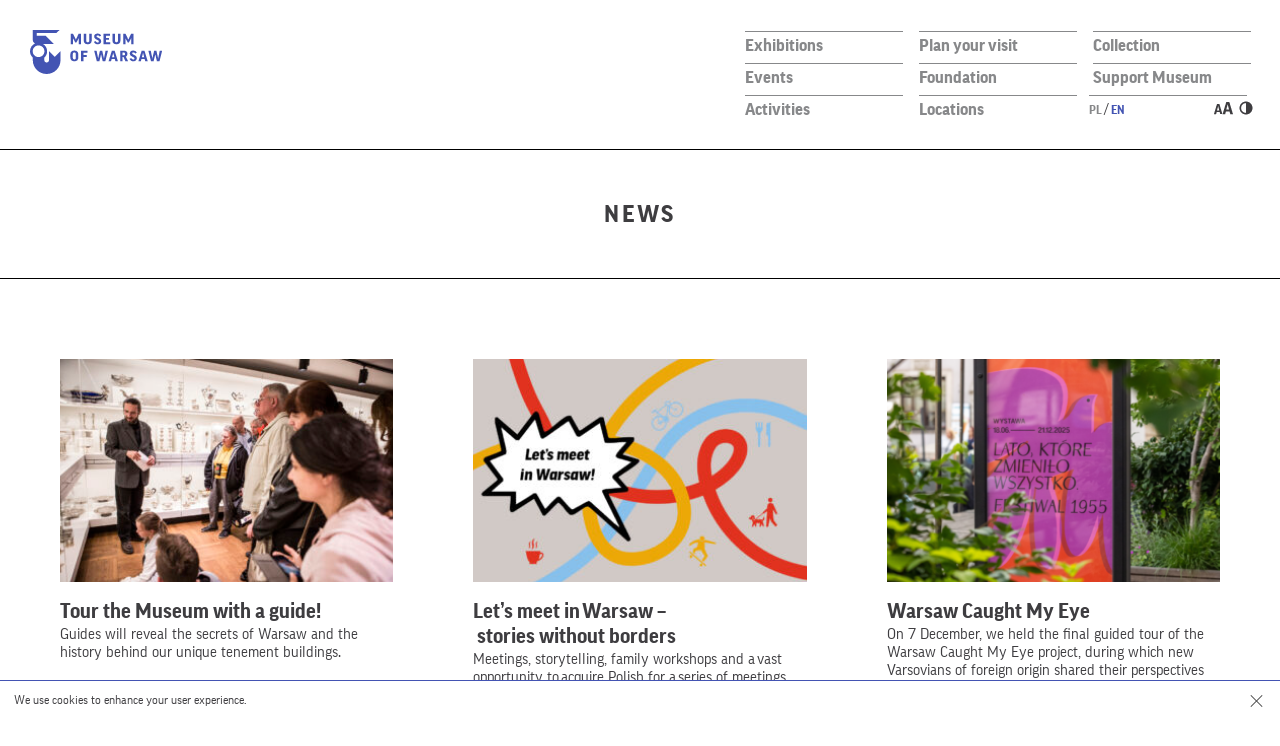

--- FILE ---
content_type: text/html; charset=UTF-8
request_url: https://muzeumwarszawy.pl/en/news/
body_size: 19775
content:
<!DOCTYPE html>
        <html class="" lang="en" xml:lang="en">
<head>
    <!--[if lt IE 7]>
    <p class="chromeframe">You are using an outdated browser. <a href="https://browsehappy.com/">Upgrade your browser today</a> or <a href="https://www.google.com/chromeframe/?redirect=true">install Google Chrome Frame</a> to fully enjoy this site.</p>
    <![endif]-->
    <!--[if lt IE 9]>
    <script src="https://html5shim.googlecode.com/svn/trunk/html5.js"></script>
    <![endif]-->
    <meta charset="utf-8">
    <meta name="viewport" content="width=device-width, initial-scale=1.0, minimum-scale=1.0, maximum-scale=4.0">
    <meta name="format-detection" content="telephone=no" />
    <link rel="icon" href="https://muzeumwarszawy.pl/wp-content/themes/muzeum_warszawy/img/favicon.ico" type="image/x-icon">
    <link rel="apple-touch-icon" sizes="57x57" href="https://muzeumwarszawy.pl/wp-content/themes/muzeum_warszawy/img/favicon/apple-icon-57x57.png">
    <link rel="apple-touch-icon" sizes="60x60" href="https://muzeumwarszawy.pl/wp-content/themes/muzeum_warszawy/img/favicon/apple-icon-60x60.png">
    <link rel="apple-touch-icon" sizes="72x72" href="https://muzeumwarszawy.pl/wp-content/themes/muzeum_warszawy/img/favicon/apple-icon-72x72.png">
    <link rel="apple-touch-icon" sizes="76x76" href="https://muzeumwarszawy.pl/wp-content/themes/muzeum_warszawy/img/favicon/apple-icon-76x76.png">
    <link rel="apple-touch-icon" sizes="114x114" href="https://muzeumwarszawy.pl/wp-content/themes/muzeum_warszawy/img/favicon/apple-icon-114x114.png">
    <link rel="apple-touch-icon" sizes="120x120" href="https://muzeumwarszawy.pl/wp-content/themes/muzeum_warszawy/img/favicon/apple-icon-120x120.png">
    <link rel="apple-touch-icon" sizes="144x144" href="https://muzeumwarszawy.pl/wp-content/themes/muzeum_warszawy/img/favicon/apple-icon-144x144.png">
    <link rel="apple-touch-icon" sizes="152x152" href="https://muzeumwarszawy.pl/wp-content/themes/muzeum_warszawy/img/favicon/apple-icon-152x152.png">
    <link rel="apple-touch-icon" sizes="180x180" href="https://muzeumwarszawy.pl/wp-content/themes/muzeum_warszawy/img/favicon/apple-icon-180x180.png">
    <link rel="icon" type="image/png" sizes="192x192"  href="https://muzeumwarszawy.pl/wp-content/themes/muzeum_warszawy/img/favicon/android-icon-192x192.png">
    <link rel="icon" type="image/png" sizes="32x32" href="https://muzeumwarszawy.pl/wp-content/themes/muzeum_warszawy/img/favicon/favicon-32x32.png">
    <link rel="icon" type="image/png" sizes="96x96" href="https://muzeumwarszawy.pl/wp-content/themes/muzeum_warszawy/img/favicon/favicon-96x96.png">
    <link rel="icon" type="image/png" sizes="16x16" href="https://muzeumwarszawy.pl/wp-content/themes/muzeum_warszawy/img/favicon/favicon-16x16.png">
    <link rel="manifest" href="https://muzeumwarszawy.pl/wp-content/themes/muzeum_warszawy/img/favicon/manifest.json">
    <meta name="msapplication-TileColor" content="#ffffff">
    <meta name="msapplication-TileImage" content="/ms-icon-144x144.png">
    <meta name="theme-color" content="#ffffff">
    
    <script type="text/javascript">var templateUrl = 'https://muzeumwarszawy.pl/wp-content/themes/muzeum_warszawy';var blogUrl = 'https://muzeumwarszawy.pl/en/';</script>
    <meta name='robots' content='index, follow, max-image-preview:large, max-snippet:-1, max-video-preview:-1' />
<link rel="alternate" hreflang="pl" href="https://muzeumwarszawy.pl/aktualnosci/" />
<link rel="alternate" hreflang="en" href="https://muzeumwarszawy.pl/en/news/" />
<link rel="alternate" hreflang="x-default" href="https://muzeumwarszawy.pl/aktualnosci/" />

	<!-- This site is optimized with the Yoast SEO plugin v26.7 - https://yoast.com/wordpress/plugins/seo/ -->
	<title>News | Muzeum Warszawy</title>
	<link rel="canonical" href="https://muzeumwarszawy.pl/en/news/" />
	<meta property="og:locale" content="en_US" />
	<meta property="og:type" content="article" />
	<meta property="og:title" content="News | Muzeum Warszawy" />
	<meta property="og:url" content="https://muzeumwarszawy.pl/en/news/" />
	<meta property="og:site_name" content="Muzeum Warszawy" />
	<meta property="article:publisher" content="https://www.facebook.com/muzeum.warszawy/" />
	<meta property="article:modified_time" content="2017-09-13T14:27:26+00:00" />
	<meta property="og:image" content="https://muzeumwarszawy.pl/wp-content/uploads/2018/05/Muzeum-Warszawy-1920x1289.jpg" />
	<meta property="og:image:width" content="1920" />
	<meta property="og:image:height" content="1289" />
	<meta property="og:image:type" content="image/jpeg" />
	<meta name="twitter:card" content="summary_large_image" />
	<meta name="twitter:site" content="@muzeumwarszawy" />
	<script type="application/ld+json" class="yoast-schema-graph">{"@context":"https://schema.org","@graph":[{"@type":"WebPage","@id":"https://muzeumwarszawy.pl/en/news/","url":"https://muzeumwarszawy.pl/en/news/","name":"News | Muzeum Warszawy","isPartOf":{"@id":"https://muzeumwarszawy.pl/#website"},"datePublished":"2017-01-24T16:05:56+00:00","dateModified":"2017-09-13T14:27:26+00:00","breadcrumb":{"@id":"https://muzeumwarszawy.pl/en/news/#breadcrumb"},"inLanguage":"en-US","potentialAction":[{"@type":"ReadAction","target":["https://muzeumwarszawy.pl/en/news/"]}]},{"@type":"BreadcrumbList","@id":"https://muzeumwarszawy.pl/en/news/#breadcrumb","itemListElement":[{"@type":"ListItem","position":1,"name":"Home","item":"https://muzeumwarszawy.pl/en/"},{"@type":"ListItem","position":2,"name":"News"}]},{"@type":"WebSite","@id":"https://muzeumwarszawy.pl/#website","url":"https://muzeumwarszawy.pl/","name":"Muzeum Warszawy","description":"Od 80 lat misją Muzeum Warszawy jest gromadzenie, przechowywanie, opracowywanie i udostępnianie zbiorów związanych z Warszawą. Prowadząc działalność wystawienniczą, badawczą, wydawniczą, edukacyjną oraz kulturalną, muzeum towarzyszy odbiorcom w poznawaniu fenomenu Warszawy.","publisher":{"@id":"https://muzeumwarszawy.pl/#organization"},"potentialAction":[{"@type":"SearchAction","target":{"@type":"EntryPoint","urlTemplate":"https://muzeumwarszawy.pl/?s={search_term_string}"},"query-input":{"@type":"PropertyValueSpecification","valueRequired":true,"valueName":"search_term_string"}}],"inLanguage":"en-US"},{"@type":"Organization","@id":"https://muzeumwarszawy.pl/#organization","name":"Muzeum Warszawy","url":"https://muzeumwarszawy.pl/","logo":{"@type":"ImageObject","inLanguage":"en-US","@id":"https://muzeumwarszawy.pl/#/schema/logo/image/","url":"https://muzeumwarszawy.pl/wp-content/uploads/2019/09/mw_logo.png","contentUrl":"https://muzeumwarszawy.pl/wp-content/uploads/2019/09/mw_logo.png","width":900,"height":900,"caption":"Muzeum Warszawy"},"image":{"@id":"https://muzeumwarszawy.pl/#/schema/logo/image/"},"sameAs":["https://www.facebook.com/muzeum.warszawy/","https://x.com/muzeumwarszawy","https://www.instagram.com/muzeumwarszawy/","https://www.youtube.com/channel/UCcpFm6UFnUofszAU6bSGEng/featured","https://pl.wikipedia.org/wiki/Muzeum_Warszawy"]}]}</script>
	<!-- / Yoast SEO plugin. -->


<script type='application/javascript'  id='pys-version-script'>console.log('PixelYourSite Free version 11.1.5.2');</script>
<link rel='dns-prefetch' href='//code.jquery.com' />
<link rel="alternate" title="oEmbed (JSON)" type="application/json+oembed" href="https://muzeumwarszawy.pl/en/wp-json/oembed/1.0/embed?url=https%3A%2F%2Fmuzeumwarszawy.pl%2Fen%2Fnews%2F" />
<link rel="alternate" title="oEmbed (XML)" type="text/xml+oembed" href="https://muzeumwarszawy.pl/en/wp-json/oembed/1.0/embed?url=https%3A%2F%2Fmuzeumwarszawy.pl%2Fen%2Fnews%2F&#038;format=xml" />
<style type="text/css">
.hasCountdown{text-shadow:transparent 0 1px 1px;overflow:hidden;padding:5px}
.countdown_rtl{direction:rtl}
.countdown_holding span{background-color:#ccc}
.countdown_row{clear:both;width:100%;text-align:center}
.countdown_show1 .countdown_section{width:98%}
.countdown_show2 .countdown_section{width:48%}
.countdown_show3 .countdown_section{width:32.5%}
.countdown_show4 .countdown_section{width:24.5%}
.countdown_show5 .countdown_section{width:19.5%}
.countdown_show6 .countdown_section{width:16.25%}
.countdown_show7 .countdown_section{width:14%}
.countdown_section{display:block;float:left;font-size:75%;text-align:center;margin:3px 0}
.countdown_amount{font-size:200%}
.countdown_descr{display:block;width:100%}
a.countdown_infolink{display:block;border-radius:10px;width:14px;height:13px;float:right;font-size:9px;line-height:13px;font-weight:700;text-align:center;position:relative;top:-15px;border:1px solid}
#countdown-preview{padding:10px}
</style>
<style id='wp-img-auto-sizes-contain-inline-css' type='text/css'>
img:is([sizes=auto i],[sizes^="auto," i]){contain-intrinsic-size:3000px 1500px}
/*# sourceURL=wp-img-auto-sizes-contain-inline-css */
</style>
<link rel='stylesheet' id='fonts-css' href='https://muzeumwarszawy.pl/wp-content/themes/muzeum_warszawy/stylesheets/css/fonts.css?ver=1.0' type='text/css' media='all' />
<link rel='stylesheet' id='main-css' href='https://muzeumwarszawy.pl/wp-content/themes/muzeum_warszawy/stylesheets/css/300925.css?ver=1.0' type='text/css' media='all' />
<link rel='stylesheet' id='highcontrast-css' href='https://muzeumwarszawy.pl/wp-content/themes/muzeum_warszawy/stylesheets/css/contrast-12-02.css?ver=1.0' type='text/css' media='all' />
<style id='wp-emoji-styles-inline-css' type='text/css'>

	img.wp-smiley, img.emoji {
		display: inline !important;
		border: none !important;
		box-shadow: none !important;
		height: 1em !important;
		width: 1em !important;
		margin: 0 0.07em !important;
		vertical-align: -0.1em !important;
		background: none !important;
		padding: 0 !important;
	}
/*# sourceURL=wp-emoji-styles-inline-css */
</style>
<link rel='stylesheet' id='wp-block-library-css' href='https://muzeumwarszawy.pl/wp-includes/css/dist/block-library/style.min.css?ver=6.9' type='text/css' media='all' />
<style id='classic-theme-styles-inline-css' type='text/css'>
/*! This file is auto-generated */
.wp-block-button__link{color:#fff;background-color:#32373c;border-radius:9999px;box-shadow:none;text-decoration:none;padding:calc(.667em + 2px) calc(1.333em + 2px);font-size:1.125em}.wp-block-file__button{background:#32373c;color:#fff;text-decoration:none}
/*# sourceURL=/wp-includes/css/classic-themes.min.css */
</style>
<style id='global-styles-inline-css' type='text/css'>
:root{--wp--preset--aspect-ratio--square: 1;--wp--preset--aspect-ratio--4-3: 4/3;--wp--preset--aspect-ratio--3-4: 3/4;--wp--preset--aspect-ratio--3-2: 3/2;--wp--preset--aspect-ratio--2-3: 2/3;--wp--preset--aspect-ratio--16-9: 16/9;--wp--preset--aspect-ratio--9-16: 9/16;--wp--preset--color--black: #000000;--wp--preset--color--cyan-bluish-gray: #abb8c3;--wp--preset--color--white: #ffffff;--wp--preset--color--pale-pink: #f78da7;--wp--preset--color--vivid-red: #cf2e2e;--wp--preset--color--luminous-vivid-orange: #ff6900;--wp--preset--color--luminous-vivid-amber: #fcb900;--wp--preset--color--light-green-cyan: #7bdcb5;--wp--preset--color--vivid-green-cyan: #00d084;--wp--preset--color--pale-cyan-blue: #8ed1fc;--wp--preset--color--vivid-cyan-blue: #0693e3;--wp--preset--color--vivid-purple: #9b51e0;--wp--preset--gradient--vivid-cyan-blue-to-vivid-purple: linear-gradient(135deg,rgb(6,147,227) 0%,rgb(155,81,224) 100%);--wp--preset--gradient--light-green-cyan-to-vivid-green-cyan: linear-gradient(135deg,rgb(122,220,180) 0%,rgb(0,208,130) 100%);--wp--preset--gradient--luminous-vivid-amber-to-luminous-vivid-orange: linear-gradient(135deg,rgb(252,185,0) 0%,rgb(255,105,0) 100%);--wp--preset--gradient--luminous-vivid-orange-to-vivid-red: linear-gradient(135deg,rgb(255,105,0) 0%,rgb(207,46,46) 100%);--wp--preset--gradient--very-light-gray-to-cyan-bluish-gray: linear-gradient(135deg,rgb(238,238,238) 0%,rgb(169,184,195) 100%);--wp--preset--gradient--cool-to-warm-spectrum: linear-gradient(135deg,rgb(74,234,220) 0%,rgb(151,120,209) 20%,rgb(207,42,186) 40%,rgb(238,44,130) 60%,rgb(251,105,98) 80%,rgb(254,248,76) 100%);--wp--preset--gradient--blush-light-purple: linear-gradient(135deg,rgb(255,206,236) 0%,rgb(152,150,240) 100%);--wp--preset--gradient--blush-bordeaux: linear-gradient(135deg,rgb(254,205,165) 0%,rgb(254,45,45) 50%,rgb(107,0,62) 100%);--wp--preset--gradient--luminous-dusk: linear-gradient(135deg,rgb(255,203,112) 0%,rgb(199,81,192) 50%,rgb(65,88,208) 100%);--wp--preset--gradient--pale-ocean: linear-gradient(135deg,rgb(255,245,203) 0%,rgb(182,227,212) 50%,rgb(51,167,181) 100%);--wp--preset--gradient--electric-grass: linear-gradient(135deg,rgb(202,248,128) 0%,rgb(113,206,126) 100%);--wp--preset--gradient--midnight: linear-gradient(135deg,rgb(2,3,129) 0%,rgb(40,116,252) 100%);--wp--preset--font-size--small: 13px;--wp--preset--font-size--medium: 20px;--wp--preset--font-size--large: 36px;--wp--preset--font-size--x-large: 42px;--wp--preset--spacing--20: 0.44rem;--wp--preset--spacing--30: 0.67rem;--wp--preset--spacing--40: 1rem;--wp--preset--spacing--50: 1.5rem;--wp--preset--spacing--60: 2.25rem;--wp--preset--spacing--70: 3.38rem;--wp--preset--spacing--80: 5.06rem;--wp--preset--shadow--natural: 6px 6px 9px rgba(0, 0, 0, 0.2);--wp--preset--shadow--deep: 12px 12px 50px rgba(0, 0, 0, 0.4);--wp--preset--shadow--sharp: 6px 6px 0px rgba(0, 0, 0, 0.2);--wp--preset--shadow--outlined: 6px 6px 0px -3px rgb(255, 255, 255), 6px 6px rgb(0, 0, 0);--wp--preset--shadow--crisp: 6px 6px 0px rgb(0, 0, 0);}:where(.is-layout-flex){gap: 0.5em;}:where(.is-layout-grid){gap: 0.5em;}body .is-layout-flex{display: flex;}.is-layout-flex{flex-wrap: wrap;align-items: center;}.is-layout-flex > :is(*, div){margin: 0;}body .is-layout-grid{display: grid;}.is-layout-grid > :is(*, div){margin: 0;}:where(.wp-block-columns.is-layout-flex){gap: 2em;}:where(.wp-block-columns.is-layout-grid){gap: 2em;}:where(.wp-block-post-template.is-layout-flex){gap: 1.25em;}:where(.wp-block-post-template.is-layout-grid){gap: 1.25em;}.has-black-color{color: var(--wp--preset--color--black) !important;}.has-cyan-bluish-gray-color{color: var(--wp--preset--color--cyan-bluish-gray) !important;}.has-white-color{color: var(--wp--preset--color--white) !important;}.has-pale-pink-color{color: var(--wp--preset--color--pale-pink) !important;}.has-vivid-red-color{color: var(--wp--preset--color--vivid-red) !important;}.has-luminous-vivid-orange-color{color: var(--wp--preset--color--luminous-vivid-orange) !important;}.has-luminous-vivid-amber-color{color: var(--wp--preset--color--luminous-vivid-amber) !important;}.has-light-green-cyan-color{color: var(--wp--preset--color--light-green-cyan) !important;}.has-vivid-green-cyan-color{color: var(--wp--preset--color--vivid-green-cyan) !important;}.has-pale-cyan-blue-color{color: var(--wp--preset--color--pale-cyan-blue) !important;}.has-vivid-cyan-blue-color{color: var(--wp--preset--color--vivid-cyan-blue) !important;}.has-vivid-purple-color{color: var(--wp--preset--color--vivid-purple) !important;}.has-black-background-color{background-color: var(--wp--preset--color--black) !important;}.has-cyan-bluish-gray-background-color{background-color: var(--wp--preset--color--cyan-bluish-gray) !important;}.has-white-background-color{background-color: var(--wp--preset--color--white) !important;}.has-pale-pink-background-color{background-color: var(--wp--preset--color--pale-pink) !important;}.has-vivid-red-background-color{background-color: var(--wp--preset--color--vivid-red) !important;}.has-luminous-vivid-orange-background-color{background-color: var(--wp--preset--color--luminous-vivid-orange) !important;}.has-luminous-vivid-amber-background-color{background-color: var(--wp--preset--color--luminous-vivid-amber) !important;}.has-light-green-cyan-background-color{background-color: var(--wp--preset--color--light-green-cyan) !important;}.has-vivid-green-cyan-background-color{background-color: var(--wp--preset--color--vivid-green-cyan) !important;}.has-pale-cyan-blue-background-color{background-color: var(--wp--preset--color--pale-cyan-blue) !important;}.has-vivid-cyan-blue-background-color{background-color: var(--wp--preset--color--vivid-cyan-blue) !important;}.has-vivid-purple-background-color{background-color: var(--wp--preset--color--vivid-purple) !important;}.has-black-border-color{border-color: var(--wp--preset--color--black) !important;}.has-cyan-bluish-gray-border-color{border-color: var(--wp--preset--color--cyan-bluish-gray) !important;}.has-white-border-color{border-color: var(--wp--preset--color--white) !important;}.has-pale-pink-border-color{border-color: var(--wp--preset--color--pale-pink) !important;}.has-vivid-red-border-color{border-color: var(--wp--preset--color--vivid-red) !important;}.has-luminous-vivid-orange-border-color{border-color: var(--wp--preset--color--luminous-vivid-orange) !important;}.has-luminous-vivid-amber-border-color{border-color: var(--wp--preset--color--luminous-vivid-amber) !important;}.has-light-green-cyan-border-color{border-color: var(--wp--preset--color--light-green-cyan) !important;}.has-vivid-green-cyan-border-color{border-color: var(--wp--preset--color--vivid-green-cyan) !important;}.has-pale-cyan-blue-border-color{border-color: var(--wp--preset--color--pale-cyan-blue) !important;}.has-vivid-cyan-blue-border-color{border-color: var(--wp--preset--color--vivid-cyan-blue) !important;}.has-vivid-purple-border-color{border-color: var(--wp--preset--color--vivid-purple) !important;}.has-vivid-cyan-blue-to-vivid-purple-gradient-background{background: var(--wp--preset--gradient--vivid-cyan-blue-to-vivid-purple) !important;}.has-light-green-cyan-to-vivid-green-cyan-gradient-background{background: var(--wp--preset--gradient--light-green-cyan-to-vivid-green-cyan) !important;}.has-luminous-vivid-amber-to-luminous-vivid-orange-gradient-background{background: var(--wp--preset--gradient--luminous-vivid-amber-to-luminous-vivid-orange) !important;}.has-luminous-vivid-orange-to-vivid-red-gradient-background{background: var(--wp--preset--gradient--luminous-vivid-orange-to-vivid-red) !important;}.has-very-light-gray-to-cyan-bluish-gray-gradient-background{background: var(--wp--preset--gradient--very-light-gray-to-cyan-bluish-gray) !important;}.has-cool-to-warm-spectrum-gradient-background{background: var(--wp--preset--gradient--cool-to-warm-spectrum) !important;}.has-blush-light-purple-gradient-background{background: var(--wp--preset--gradient--blush-light-purple) !important;}.has-blush-bordeaux-gradient-background{background: var(--wp--preset--gradient--blush-bordeaux) !important;}.has-luminous-dusk-gradient-background{background: var(--wp--preset--gradient--luminous-dusk) !important;}.has-pale-ocean-gradient-background{background: var(--wp--preset--gradient--pale-ocean) !important;}.has-electric-grass-gradient-background{background: var(--wp--preset--gradient--electric-grass) !important;}.has-midnight-gradient-background{background: var(--wp--preset--gradient--midnight) !important;}.has-small-font-size{font-size: var(--wp--preset--font-size--small) !important;}.has-medium-font-size{font-size: var(--wp--preset--font-size--medium) !important;}.has-large-font-size{font-size: var(--wp--preset--font-size--large) !important;}.has-x-large-font-size{font-size: var(--wp--preset--font-size--x-large) !important;}
:where(.wp-block-post-template.is-layout-flex){gap: 1.25em;}:where(.wp-block-post-template.is-layout-grid){gap: 1.25em;}
:where(.wp-block-term-template.is-layout-flex){gap: 1.25em;}:where(.wp-block-term-template.is-layout-grid){gap: 1.25em;}
:where(.wp-block-columns.is-layout-flex){gap: 2em;}:where(.wp-block-columns.is-layout-grid){gap: 2em;}
:root :where(.wp-block-pullquote){font-size: 1.5em;line-height: 1.6;}
/*# sourceURL=global-styles-inline-css */
</style>
<link rel='stylesheet' id='events-manager-css' href='https://muzeumwarszawy.pl/wp-content/plugins/events-manager/includes/css/events-manager.min.css?ver=7.2.3.1' type='text/css' media='all' />
<style id='events-manager-inline-css' type='text/css'>
body .em { --font-family : inherit; --font-weight : inherit; --font-size : 1em; --line-height : inherit; }
/*# sourceURL=events-manager-inline-css */
</style>
<link rel='stylesheet' id='wpml-legacy-horizontal-list-0-css' href='https://muzeumwarszawy.pl/wp-content/plugins/sitepress-multilingual-cms/templates/language-switchers/legacy-list-horizontal/style.min.css?ver=1' type='text/css' media='all' />
<link rel='stylesheet' id='storytel_styles-css' href='https://muzeumwarszawy.pl/wp-content/plugins/storytel-template/style.css?ver=6.9' type='text/css' media='all' />
<link rel='stylesheet' id='cstmmejs-css' href='https://muzeumwarszawy.pl/wp-content/plugins/custom-mediaelement/js/mediaelementplayer.min.css?ver=6.9' type='text/css' media='all' />
<link rel='stylesheet' id='skip-back-css' href='https://muzeumwarszawy.pl/wp-content/plugins/custom-mediaelement/js/skip-back/skip-back.min.css?ver=1769494550' type='text/css' media='all' />
<link rel='stylesheet' id='speed-new-css' href='https://muzeumwarszawy.pl/wp-content/plugins/custom-mediaelement/js/speed-new/speed-new.min.css?ver=1769494550' type='text/css' media='all' />
<link rel='stylesheet' id='jump-forward-css' href='https://muzeumwarszawy.pl/wp-content/plugins/custom-mediaelement/js/jump-forward/jump-forward.min.css?ver=1769494550' type='text/css' media='all' />
<script type="text/javascript" src="https://code.jquery.com/jquery-2.2.4.min.js?ver=1.0" id="jquery-js"></script>
<script type="text/javascript" src="https://muzeumwarszawy.pl/wp-includes/js/jquery/ui/core.min.js?ver=1.13.3" id="jquery-ui-core-js"></script>
<script type="text/javascript" src="https://muzeumwarszawy.pl/wp-includes/js/jquery/ui/mouse.min.js?ver=1.13.3" id="jquery-ui-mouse-js"></script>
<script type="text/javascript" src="https://muzeumwarszawy.pl/wp-includes/js/jquery/ui/sortable.min.js?ver=1.13.3" id="jquery-ui-sortable-js"></script>
<script type="text/javascript" src="https://muzeumwarszawy.pl/wp-includes/js/jquery/ui/datepicker.min.js?ver=1.13.3" id="jquery-ui-datepicker-js"></script>
<script type="text/javascript" id="jquery-ui-datepicker-js-after">
/* <![CDATA[ */
jQuery(function(jQuery){jQuery.datepicker.setDefaults({"closeText":"Close","currentText":"Today","monthNames":["January","February","March","April","May","June","July","August","September","October","November","December"],"monthNamesShort":["Jan","Feb","Mar","Apr","May","Jun","Jul","Aug","Sep","Oct","Nov","Dec"],"nextText":"Next","prevText":"Previous","dayNames":["Sunday","Monday","Tuesday","Wednesday","Thursday","Friday","Saturday"],"dayNamesShort":["Sun","Mon","Tue","Wed","Thu","Fri","Sat"],"dayNamesMin":["S","M","T","W","T","F","S"],"dateFormat":"d MM yy","firstDay":1,"isRTL":false});});
//# sourceURL=jquery-ui-datepicker-js-after
/* ]]> */
</script>
<script type="text/javascript" src="https://muzeumwarszawy.pl/wp-includes/js/jquery/ui/resizable.min.js?ver=1.13.3" id="jquery-ui-resizable-js"></script>
<script type="text/javascript" src="https://muzeumwarszawy.pl/wp-includes/js/jquery/ui/draggable.min.js?ver=1.13.3" id="jquery-ui-draggable-js"></script>
<script type="text/javascript" src="https://muzeumwarszawy.pl/wp-includes/js/jquery/ui/controlgroup.min.js?ver=1.13.3" id="jquery-ui-controlgroup-js"></script>
<script type="text/javascript" src="https://muzeumwarszawy.pl/wp-includes/js/jquery/ui/checkboxradio.min.js?ver=1.13.3" id="jquery-ui-checkboxradio-js"></script>
<script type="text/javascript" src="https://muzeumwarszawy.pl/wp-includes/js/jquery/ui/button.min.js?ver=1.13.3" id="jquery-ui-button-js"></script>
<script type="text/javascript" src="https://muzeumwarszawy.pl/wp-includes/js/jquery/ui/dialog.min.js?ver=1.13.3" id="jquery-ui-dialog-js"></script>
<script type="text/javascript" id="events-manager-js-extra">
/* <![CDATA[ */
var EM = {"ajaxurl":"https://muzeumwarszawy.pl/wp-admin/admin-ajax.php","locationajaxurl":"https://muzeumwarszawy.pl/wp-admin/admin-ajax.php?action=locations_search","firstDay":"1","locale":"en","dateFormat":"yy-mm-dd","ui_css":"https://muzeumwarszawy.pl/wp-content/plugins/events-manager/includes/css/jquery-ui/build.min.css","show24hours":"1","is_ssl":"1","autocomplete_limit":"10","calendar":{"breakpoints":{"small":560,"medium":908,"large":false},"month_format":"M Y"},"phone":"","datepicker":{"format":"d.m.Y","locale":"pl"},"search":{"breakpoints":{"small":650,"medium":850,"full":false}},"url":"https://muzeumwarszawy.pl/wp-content/plugins/events-manager","assets":{"input.em-uploader":{"js":{"em-uploader":{"url":"https://muzeumwarszawy.pl/wp-content/plugins/events-manager/includes/js/em-uploader.js?v=7.2.3.1","event":"em_uploader_ready"}}},".em-event-editor":{"js":{"event-editor":{"url":"https://muzeumwarszawy.pl/wp-content/plugins/events-manager/includes/js/events-manager-event-editor.js?v=7.2.3.1","event":"em_event_editor_ready"}},"css":{"event-editor":"https://muzeumwarszawy.pl/wp-content/plugins/events-manager/includes/css/events-manager-event-editor.min.css?v=7.2.3.1"}},".em-recurrence-sets, .em-timezone":{"js":{"luxon":{"url":"luxon/luxon.js?v=7.2.3.1","event":"em_luxon_ready"}}},".em-booking-form, #em-booking-form, .em-booking-recurring, .em-event-booking-form":{"js":{"em-bookings":{"url":"https://muzeumwarszawy.pl/wp-content/plugins/events-manager/includes/js/bookingsform.js?v=7.2.3.1","event":"em_booking_form_js_loaded"}}},"#em-opt-archetypes":{"js":{"archetypes":"https://muzeumwarszawy.pl/wp-content/plugins/events-manager/includes/js/admin-archetype-editor.js?v=7.2.3.1","archetypes_ms":"https://muzeumwarszawy.pl/wp-content/plugins/events-manager/includes/js/admin-archetypes.js?v=7.2.3.1","qs":"qs/qs.js?v=7.2.3.1"}}},"cached":"","bookingInProgress":"Please wait while the booking is being submitted.","tickets_save":"Save Ticket","bookingajaxurl":"https://muzeumwarszawy.pl/wp-admin/admin-ajax.php","bookings_export_save":"Export Bookings","bookings_settings_save":"Save Settings","booking_delete":"Are you sure you want to delete?","booking_offset":"30","bookings":{"submit_button":{"text":{"default":"Wy\u015blij","free":"Wy\u015blij","payment":"Wy\u015blij","processing":"Przetwarzanie\u2026"}},"update_listener":""},"bb_full":"Wyprzedane","bb_book":"Zarezerwuj","bb_booking":"Rezerwuj\u0119...","bb_booked":"Rezerwacja wys\u0142ana","bb_error":"Rezerwacja - b\u0142\u0105d. Spr\u00f3buj ponownie?","bb_cancel":"Anuluj","bb_canceling":"Anulowanie...","bb_cancelled":"Odwo\u0142ane","bb_cancel_error":"Anulacja - b\u0142\u0105d. Spr\u00f3buj ponownie?","txt_search":"","txt_searching":"Searching...","txt_loading":"Loading...","event_detach_warning":"Are you sure you want to detach this event? By doing so, this event will be independent of the recurring set of events.","delete_recurrence_warning":"Are you sure you want to delete all recurrences of this event? All events will be moved to trash.","disable_bookings_warning":"Are you sure you want to disable bookings? If you do this and save, you will lose all previous bookings. If you wish to prevent further bookings, reduce the number of spaces available to the amount of bookings you currently have","booking_warning_cancel":"Na pewno anulowa\u0107 Twoj\u0105 rezerwacj\u0119?"};
//# sourceURL=events-manager-js-extra
/* ]]> */
</script>
<script type="text/javascript" src="https://muzeumwarszawy.pl/wp-content/plugins/events-manager/includes/js/events-manager.js?ver=7.2.3.1" id="events-manager-js"></script>
<script type="text/javascript" src="https://muzeumwarszawy.pl/wp-content/plugins/events-manager/includes/external/flatpickr/l10n/pl.js?ver=7.2.3.1" id="em-flatpickr-localization-js"></script>
<script type="text/javascript" src="https://muzeumwarszawy.pl/wp-content/plugins/pixelyoursite/dist/scripts/jquery.bind-first-0.2.3.min.js?ver=0.2.3" id="jquery-bind-first-js"></script>
<script type="text/javascript" src="https://muzeumwarszawy.pl/wp-content/plugins/pixelyoursite/dist/scripts/js.cookie-2.1.3.min.js?ver=2.1.3" id="js-cookie-pys-js"></script>
<script type="text/javascript" src="https://muzeumwarszawy.pl/wp-content/plugins/pixelyoursite/dist/scripts/tld.min.js?ver=2.3.1" id="js-tld-js"></script>
<script type="text/javascript" id="pys-js-extra">
/* <![CDATA[ */
var pysOptions = {"staticEvents":[],"dynamicEvents":[],"triggerEvents":[],"triggerEventTypes":[],"debug":"","siteUrl":"https://muzeumwarszawy.pl","ajaxUrl":"https://muzeumwarszawy.pl/wp-admin/admin-ajax.php","ajax_event":"b008715f6b","enable_remove_download_url_param":"1","cookie_duration":"7","last_visit_duration":"60","enable_success_send_form":"","ajaxForServerEvent":"1","ajaxForServerStaticEvent":"1","useSendBeacon":"1","send_external_id":"1","external_id_expire":"180","track_cookie_for_subdomains":"1","google_consent_mode":"1","gdpr":{"ajax_enabled":false,"all_disabled_by_api":false,"facebook_disabled_by_api":false,"analytics_disabled_by_api":false,"google_ads_disabled_by_api":false,"pinterest_disabled_by_api":false,"bing_disabled_by_api":false,"reddit_disabled_by_api":false,"externalID_disabled_by_api":false,"facebook_prior_consent_enabled":true,"analytics_prior_consent_enabled":true,"google_ads_prior_consent_enabled":null,"pinterest_prior_consent_enabled":true,"bing_prior_consent_enabled":true,"cookiebot_integration_enabled":false,"cookiebot_facebook_consent_category":"marketing","cookiebot_analytics_consent_category":"statistics","cookiebot_tiktok_consent_category":"marketing","cookiebot_google_ads_consent_category":"marketing","cookiebot_pinterest_consent_category":"marketing","cookiebot_bing_consent_category":"marketing","consent_magic_integration_enabled":false,"real_cookie_banner_integration_enabled":false,"cookie_notice_integration_enabled":false,"cookie_law_info_integration_enabled":false,"analytics_storage":{"enabled":true,"value":"granted","filter":false},"ad_storage":{"enabled":true,"value":"granted","filter":false},"ad_user_data":{"enabled":true,"value":"granted","filter":false},"ad_personalization":{"enabled":true,"value":"granted","filter":false}},"cookie":{"disabled_all_cookie":false,"disabled_start_session_cookie":false,"disabled_advanced_form_data_cookie":false,"disabled_landing_page_cookie":false,"disabled_first_visit_cookie":false,"disabled_trafficsource_cookie":false,"disabled_utmTerms_cookie":false,"disabled_utmId_cookie":false},"tracking_analytics":{"TrafficSource":"direct","TrafficLanding":"undefined","TrafficUtms":[],"TrafficUtmsId":[]},"GATags":{"ga_datalayer_type":"default","ga_datalayer_name":"dataLayerPYS"},"woo":{"enabled":false},"edd":{"enabled":false},"cache_bypass":"1769494550"};
//# sourceURL=pys-js-extra
/* ]]> */
</script>
<script type="text/javascript" src="https://muzeumwarszawy.pl/wp-content/plugins/pixelyoursite/dist/scripts/public.js?ver=11.1.5.2" id="pys-js"></script>
<link rel="https://api.w.org/" href="https://muzeumwarszawy.pl/en/wp-json/" /><link rel="alternate" title="JSON" type="application/json" href="https://muzeumwarszawy.pl/en/wp-json/wp/v2/pages/13767" /><link rel="EditURI" type="application/rsd+xml" title="RSD" href="https://muzeumwarszawy.pl/xmlrpc.php?rsd" />
<link rel='shortlink' href='https://muzeumwarszawy.pl/en/?p=13767' />
<meta name="generator" content="WPML ver:4.8.6 stt:1,41;" />
<style id="dotpay_styles">.dotpay-bramka {
  text-align: center;
}
.dotpay-bramka input {
  color: #000;
  font: inherit;
  border: 1px solid #4354b3;
  background: transparent;
  transition: .7s;
  padding: .3em .5em .2em;
  margin: 0 .5em;
}
.dotpay-bramka input[type="submit"]:hover {
  background: #4354b3;
  color: #fff;
}</style><meta name="generator" content="Elementor 3.34.1; features: additional_custom_breakpoints; settings: css_print_method-external, google_font-enabled, font_display-auto">
			<style>
				.e-con.e-parent:nth-of-type(n+4):not(.e-lazyloaded):not(.e-no-lazyload),
				.e-con.e-parent:nth-of-type(n+4):not(.e-lazyloaded):not(.e-no-lazyload) * {
					background-image: none !important;
				}
				@media screen and (max-height: 1024px) {
					.e-con.e-parent:nth-of-type(n+3):not(.e-lazyloaded):not(.e-no-lazyload),
					.e-con.e-parent:nth-of-type(n+3):not(.e-lazyloaded):not(.e-no-lazyload) * {
						background-image: none !important;
					}
				}
				@media screen and (max-height: 640px) {
					.e-con.e-parent:nth-of-type(n+2):not(.e-lazyloaded):not(.e-no-lazyload),
					.e-con.e-parent:nth-of-type(n+2):not(.e-lazyloaded):not(.e-no-lazyload) * {
						background-image: none !important;
					}
				}
			</style>
			<script type='application/javascript' id='pys-config-warning-script'>console.warn('PixelYourSite: no pixel configured.');</script>
<link rel="icon" href="https://muzeumwarszawy.pl/wp-content/uploads/2019/09/cropped-mw_logo-32x32.png" sizes="32x32" />
<link rel="icon" href="https://muzeumwarszawy.pl/wp-content/uploads/2019/09/cropped-mw_logo-192x192.png" sizes="192x192" />
<link rel="apple-touch-icon" href="https://muzeumwarszawy.pl/wp-content/uploads/2019/09/cropped-mw_logo-180x180.png" />
<meta name="msapplication-TileImage" content="https://muzeumwarszawy.pl/wp-content/uploads/2019/09/cropped-mw_logo-270x270.png" />
    <meta name="facebook-domain-verification" content="3d81oudb07epqe3x2w6d82n0q6fl2g" />

    <!-- Google Tag Manager -->
    <script>(function(w,d,s,l,i){w[l]=w[l]||[];w[l].push({'gtm.start':
    new Date().getTime(),event:'gtm.js'});var f=d.getElementsByTagName(s)[0],
    j=d.createElement(s),dl=l!='dataLayer'?'&l='+l:'';j.async=true;j.src=
    'https://www.googletagmanager.com/gtm.js?id='+i+dl;f.parentNode.insertBefore(j,f);
    })(window,document,'script','dataLayer','GTM-TKQ42R4');</script>
    <!-- End Google Tag Manager -->

    <script>
      (function(i,s,o,g,r,a,m){i['GoogleAnalyticsObject']=r;i[r]=i[r]||function(){
      (i[r].q=i[r].q||[]).push(arguments)},i[r].l=1*new Date();a=s.createElement(o),
      m=s.getElementsByTagName(o)[0];a.async=1;a.src=g;m.parentNode.insertBefore(a,m)
      })(window,document,'script','https://www.google-analytics.com/analytics.js','ga');

      ga('create', 'UA-47457677-2', 'auto');
      ga('send', 'pageview');

    </script>

    <!-- Global site tag (gtag.js) - Google Analytics -->
    <script async src="https://www.googletagmanager.com/gtag/js?id=G-ZLX621E6QT"></script>
    <script>
      window.dataLayer = window.dataLayer || [];
      function gtag(){dataLayer.push(arguments);}
      gtag('js', new Date());

      gtag('config', 'G-ZLX621E6QT');
    </script>
    
    <script id="mcjs">!function(c,h,i,m,p){m=c.createElement(h),p=c.getElementsByTagName(h)[0],m.async=1,m.src=i,p.parentNode.insertBefore(m,p)}(document,"script","https://chimpstatic.com/mcjs-connected/js/users/17f0b25725390e079d10d6bd6/6c7d9920505b452f4e9d8fc02.js");</script>



    <!-- MailerLite Universal -->
    <script>
        (function(w,d,e,u,f,l,n){w[f]=w[f]||function(){(w[f].q=w[f].q||[])
        .push(arguments);},l=d.createElement(e),l.async=1,l.src=u,
        n=d.getElementsByTagName(e)[0],n.parentNode.insertBefore(l,n);})
        (window,document,'script','https://assets.mailerlite.com/js/universal.js','ml');
        ml('account', '1216280');
    </script>
    <!-- End MailerLite Universal -->

</head>


<body data-rsssl=1 class="en" data-lang="en">

    <!-- Google Tag Manager (noscript) -->
    <noscript><iframe src="https://www.googletagmanager.com/ns.html?id=GTM-TKQ42R4"
    height="0" width="0" style="display:none;visibility:hidden"></iframe></noscript>
    <!-- End Google Tag Manager (noscript) -->

        <div id="cookiebar">
      <div class="inner">
        <!--googleoff: all-->
        <p>We use cookies to enhance your user experience.        <a href="#" class="cookies_close"></a>
        </p>
        <!--googleon: all-->
      </div>
    </div>
    

  <div class="overall desktop">

    
       	<div class="header_holder">
            <header>
                <svg xmlns="https://www.w3.org/2000/svg" xmlns:xlink="https://www.w3.org/1999/xlink" version="1.1" id="go_to_top" x="0px" y="0px" width="42.25px" height="42.417px" viewBox="0 0 42.25 42.417" enable-background="new 0 0 42.25 42.417" xml:space="preserve">
                <path fill="#FFFFFF" stroke="#4354B4" stroke-width="1.3793" d="M21.25,41.25c11.045,0,20-8.955,20-20c0-11.045-8.955-20-20-20  s-20,8.955-20,20C1.25,32.295,10.205,41.25,21.25,41.25"/>
                <polygon fill="#4354B4" points="21.25,11.758 13.478,19.667 15.032,21.167 20.159,15.866 20.159,30.742 22.341,30.742   22.341,15.866 27.469,21.167 29.024,19.667 "/>
                </svg>

                
                                    <div class="logo"><a href="https://muzeumwarszawy.pl/en/"><img src="https://muzeumwarszawy.pl/wp-content/themes/muzeum_warszawy/img/logo-en.svg" alt="Logo Muzeum Warszawy" title="Logo Muzeum Warszawy" /></a></div>
                
                <div class="counter" style="display:none" data-href="https://muzeumwarszawy.pl/jeszcze-wiecej-rzeczy-warszawskich-juz-9-czerwca-otwieramy-druga-czesc-wystawy-glownej/">
                    <h3>
                                                    Even more<br/>things of Warsaw soon.<br/>Count down!
                                            </h3>
                              <div class="widget shailan_CountdownWidget">          
        <div id="shailan-countdown--1_1" class="shailan-countdown--1 countdown"  style=" margin:0px auto; "></div>

        <div  style=" margin:0px auto; "><small><a href="https://wpassist.me/plugins/countdown-widget/" title="WordPress Countdown Plugin" class="countdown_infolink">i</a></small></div>
<script>
(function($){
  $(document).ready(function($) {
    var event_month = 6 - 1; 
    $('#shailan-countdown--1_1').countdown({
      until: new Date(2018, event_month, 9, 10, 0, 0, 0),
      description: '',
      format: 'dHMS'    }); 
  }); 
})(jQuery);
</script>
          </div>                      </div>


            	<a href="#" class="menu_button" title="Nawigacja strony">
                    <div class="line_one"></div><div class="line_two"></div><div class="line_three"></div>
                </a>

                <div class="lang mobile-menu">
                    <a href="https://muzeumwarszawy.pl/aktualnosci/">pl</a><span>/</span><a class="current" href="https://muzeumwarszawy.pl/en/news/">en</a>                </div>

                <div class="menu_holder"><div class="menu-menu-en-container"><ul id="menu-menu-en" class="menu"><li id="menu-item-78602" class="menu-item menu-item-type-custom menu-item-object-custom menu-item-78602"><a href="https://muzeumwarszawy.pl/en/exhibitions/">Exhibitions</a></li>
<li id="menu-item-24596" class="menu-item menu-item-type-custom menu-item-object-custom menu-item-24596"><a href="https://muzeumwarszawy.pl/en/visit/">Plan your visit</a></li>
<li id="menu-item-78604" class="menu-item menu-item-type-custom menu-item-object-custom menu-item-78604"><a href="https://kolekcje.muzeumwarszawy.pl/en/">Collection</a></li>
<li id="menu-item-91056" class="menu-item menu-item-type-custom menu-item-object-custom menu-item-91056"><a href="https://muzeumwarszawy.pl/en/events/">Events</a></li>
<li id="menu-item-78605" class="menu-item menu-item-type-custom menu-item-object-custom menu-item-78605"><a href="https://fundacjamuzeumwarszawy.pl/en/">Foundation</a></li>
<li id="menu-item-78606" class="menu-item menu-item-type-post_type menu-item-object-page menu-item-78606"><a href="https://muzeumwarszawy.pl/en/support-museum-of-warsaw/">Support Museum</a></li>
<li id="menu-item-79099" class="menu-item menu-item-type-taxonomy menu-item-object-category menu-item-79099"><a href="https://muzeumwarszawy.pl/en/kategoria/activities/">Activities</a></li>
<li class="menu-item-has-children"><a href="#">Locations</a><ul class="sub-menu">
                                    <li id="menu-item-14540" class="menu-item menu-item-type-custom menu-item-object-custom current-menu-item current_page_item menu-item-home menu-item-14540">
                                        <a href="https://muzeumwarszawy.pl/en/">Museum of Warsaw</a>
                                    </li>
                                    <li id="menu-item-14541" class="menu-item menu-item-type-custom menu-item-object-custom menu-item-14541">
                                        <a href="https://muzeumpragi.pl/en/">The Praga Museum of Warsaw</a>
                                    </li>
                                    <li id="menu-item-15246" class="menu-item menu-item-type-custom menu-item-object-custom menu-item-15246">
                                        <a href="https://muzeumwoli.muzeumwarszawy.pl/en/">The Wola Museum of Warsaw</a>
                                    </li>
                                    <li id="menu-item-15247" class="menu-item menu-item-type-custom menu-item-object-custom menu-item-15247">
                                        <a href="https://muzeumfarmacji.muzeumwarszawy.pl/en/">The Museum of Pharmacy</a>
                                    </li>
                                    <li id="menu-item-15248" class="menu-item menu-item-type-custom menu-item-object-custom menu-item-15248">
                                        <a href="https://muzeumdrukarstwa.muzeumwarszawy.pl/en/">The Museum of Printing</a>
                                    </li>
                                    <li id="menu-item-15249" class="menu-item menu-item-type-custom menu-item-object-custom menu-item-15249">
                                        <a href="https://ciz.muzeumwarszawy.pl/en/">The Heritage Interpretation Centre</a>
                                    </li>
                                    <li id="menu-item-15253" class="menu-item menu-item-type-custom menu-item-object-custom menu-item-15253">
                                        <a href="http://barbakan.muzeumwarszawy.pl/en/">Barbakan</a>
                                    </li>
                                    <li id="menu-item-15250" class="menu-item menu-item-type-custom menu-item-object-custom menu-item-15250">
                                        <a href="https://korczakianum.muzeumwarszawy.pl/en/">Korczakianum</a>
                                    </li>
                                    <li id="menu-item-15251" class="menu-item menu-item-type-custom menu-item-object-custom menu-item-15251">
                                        <a href="https://palmiry.muzeumwarszawy.pl/en/">Palmiry Museum – Memorial Site</a>
                                    </li>
                                    <li id="menu-item-15252" class="menu-item menu-item-type-custom menu-item-object-custom menu-item-15252">
                                    <a href="http://izbapamieci.muzeumwarszawy.pl/en">Hall of Remembrance at the Warsaw Insurgents Cemetery</a>
                                    </li></ul></li><li class="lang"><a href="https://muzeumwarszawy.pl/aktualnosci/">pl</a><span>/</span><a class="current" href="https://muzeumwarszawy.pl/en/news/">en</a></li><li class="view-mode"><svg class="larger-typo" version="1.1" xmlns="https://www.w3.org/2000/svg" xmlns:xlink="https://www.w3.org/1999/xlink" x="0px" y="0px" width="26px" height="14px" viewBox="0 0 26 14" style="enable-background:new 0 0 26 14;" xml:space="preserve"><g><path style="fill:#3E3D40;" d="M9.1,13.2H6.9L10,3h2.4l3,10.1h-2.2L12.7,11h-3L9.1,13.2z M10,9.4h2.2L11.2,5h0L10,9.4z"/></g><g><path style="fill:#3E3D40;" d="M18.2,13.2h-2.6l3.7-12.3h3l3.7,12.3h-2.7l-0.7-2.6h-3.7L18.2,13.2z M19.3,8.6H22l-1.3-5.4h0 L19.3,8.6z"/></g></svg><svg class="contrast-mode" version="1.1" xmlns="https://www.w3.org/2000/svg" xmlns:xlink="https://www.w3.org/1999/xlink" x="0px" y="0px" width="14px" height="14px" viewBox="0 0 14 14" style="enable-background:new 0 0 14 14;" xml:space="preserve"><path style="fill:#3E3D40;" d="M7,13.5c3.6,0,6.5-2.9,6.5-6.5c0-3.6-2.9-6.5-6.5-6.5C3.4,0.5,0.5,3.4,0.5,7 C0.5,10.6,3.4,13.5,7,13.5"/><path class="transparent-bg" style="fill:#FFFFFF;" d="M7,2.1C4.3,2.1,2.1,4.3,2.1,7c0,2.7,2.2,4.9,4.9,4.9"/></svg></li></ul></div>                </div>
            </header>
         </div>
<div class="news_page_content">

	<div class="main_wrapper">

		<section>
			<h1 class="section_title">News</h1>


			<div class="news_container">

				<div class="row masonry">

									
					<div class="news col span_4 masonry_item">
						<a href="https://muzeumwarszawy.pl/en/tour-the-museum-of-warsaw-with-a-guide/">
							<div class="img_zoom"><img src="https://muzeumwarszawy.pl/wp-content/uploads/2022/05/79b4260-332x222.jpg" alt="Tour the Museum with a guide!" title="fot. Alicja Szulc" /></div>
							<h3>Tour the Museum with a guide!</h3>
							<p>Guides will reveal the secrets of Warsaw and the history behind our unique tenement buildings.</p>
						</a>
					</div>

									
					<div class="news col span_4 masonry_item">
						<a href="https://muzeumwarszawy.pl/en/lets-meet-in-warsaw-stories-without-borders/">
							<div class="img_zoom"><img src="https://muzeumwarszawy.pl/wp-content/uploads/2022/03/POZNAJMY-SIE-W-WARSZAWIE_wpis_EN-332x222.jpg" alt="Let’s meet in Warsaw – stories without borders " title="Let’s meet in Warsaw!" /></div>
							<h3>Let’s meet in Warsaw – stories without borders </h3>
							<p>Meetings, storytelling, family workshops and a vast opportunity to acquire Polish for a series of meetings dedicated to new residents of Warsaw. </p>
						</a>
					</div>

									
					<div class="news col span_4 masonry_item">
						<a href="https://muzeumwarszawy.pl/en/warsaw-caught-my-eye/">
							<div class="img_zoom"><img src="https://muzeumwarszawy.pl/wp-content/uploads/2025/12/Lato-ktore-zmienilo-wszystko.-Festiwal-1955-332x222.png" alt="Warsaw Caught My Eye" title="Lato, które zmieniło wszystko. Festiwal 1955" /></div>
							<h3>Warsaw Caught My Eye</h3>
							<p>On 7 December, we held the final guided tour of the Warsaw Caught My Eye project, during which new Varsovians of foreign origin shared their perspectives on the exhibition.</p>
						</a>
					</div>

									
					<div class="news col span_4 masonry_item">
						<a href="https://muzeumwarszawy.pl/en/what-is-a-city-essence-and-duration-conference/">
							<div class="img_zoom"><img src="https://muzeumwarszawy.pl/wp-content/uploads/2025/11/Czym-jest-miasto_konferencja_2026_www-AKTUALNOSCI-332x222.jpg" alt="What is a city? Essence and duration" title="Czym jest miasto_konferencja_2026_www AKTUALNOŚCI" /></div>
							<h3>What is a city? Essence and duration</h3>
							<p>The conference will take place on 13—15 April 2026. Please submit your proposals by 31 January 2026.</p>
						</a>
					</div>

									
					<div class="news col span_4 masonry_item">
						<a href="https://muzeumwarszawy.pl/en/language-education-of-adults-through-cultural-heritage-agenda/">
							<div class="img_zoom"><img src="https://muzeumwarszawy.pl/wp-content/uploads/2025/04/KONFERENCJA-PILLOT_AKTUALNOSCI_EN-332x222.jpg" alt="Language Education of Adults through Cultural Heritage &#8211; agenda" title="Language Education of Adults through Cultural Heritage" /></div>
							<h3>Language Education of Adults through Cultural Heritage &#8211; agenda</h3>
							<p>International Conference Language Education of Adults through Cultural Heritage - on foreign language teaching through tangible and intangible cultural heritage. </p>
						</a>
					</div>

									
					<div class="news col span_4 masonry_item">
						<a href="https://muzeumwarszawy.pl/en/the-fragrance-workshop/">
							<div class="img_zoom"><img src="https://muzeumwarszawy.pl/wp-content/uploads/2025/08/Pracownia-Zapachow-332x222.png" alt="The Fragrance Workshop" title="Pracownia Zapachów" /></div>
							<h3>The Fragrance Workshop</h3>
							<p>Fragrance Workshop at The Antonina Leśniewska Museum of Pharmacy – Wednesdays from 2:30 p.m. to 5:30 p.m.! You will create fragrances based on natural essential oils.</p>
						</a>
					</div>

									
					<div class="news col span_4 masonry_item">
						<a href="https://muzeumwarszawy.pl/en/night-of-photography-2025/">
							<div class="img_zoom"><img src="https://muzeumwarszawy.pl/wp-content/uploads/2025/08/NOC-FOTOGRAFII-2025-AKTUALNOSCI-ENG-332x222.png" alt="Night of Photography 2025" title="Night of Photography" /></div>
							<h3>Night of Photography 2025</h3>
							<p>This year’s edition of the Night of Photography, organized under the slogan City Limits / Limits Within the City, will take place on 12 September 2025, from 6PM to 11PM.</p>
						</a>
					</div>

									
					<div class="news col span_4 masonry_item">
						<a href="https://muzeumwarszawy.pl/en/night-of-photography-2025-competition-results/">
							<div class="img_zoom"><img src="https://muzeumwarszawy.pl/wp-content/uploads/2025/03/OPEN-CALL-2025_AKTUALNOSCI-332x222.jpg" alt="Night of Photography 2025 – competition results" title="OPEN CALL 2025_AKTUALNOSCI" /></div>
							<h3>Night of Photography 2025 – competition results</h3>
							<p>The theme of this year's Night of Photography competition was City Limits / Limits in the City.</p>
						</a>
					</div>

									
					<div class="news col span_4 masonry_item">
						<a href="https://muzeumwarszawy.pl/en/the-summer-that-changed-it-all-the-festival-of-1955-audioguide/">
							<div class="img_zoom"><img src="https://muzeumwarszawy.pl/wp-content/uploads/2025/05/FESTIWAL-55_www_AKTUALNOSCI-332x222.jpg" alt="The Summer that Changed It All: The Festival of 1955 &#8211; audioguide" title="FESTIWAL 55_www_AKTUALNOSCI" /></div>
							<h3>The Summer that Changed It All: The Festival of 1955 &#8211; audioguide</h3>
							<p>The exhibition dedicated to a spectacular event in the history of the capital city. Tour with audio guide.</p>
						</a>
					</div>

									
					<div class="news col span_4 masonry_item">
						<a href="https://muzeumwarszawy.pl/en/72-old-towns-birthday/">
							<div class="img_zoom"><img src="https://muzeumwarszawy.pl/wp-content/uploads/2025/06/226-Urodziny-Starowki-D3_340A0878_1600pix-TKaczor-332x222.jpg" alt="72. Old Town’s Birthday" title="226-Urodziny Starówki D3_340A0878_1600pix-TKaczor" /></div>
							<h3>72. Old Town’s Birthday</h3>
							<p>A celebration of the restoration of Warsaw's Old Town, a unique place that is a symbol of the strength and rebirth of Warsaw. </p>
						</a>
					</div>

									
					<div class="news col span_4 masonry_item">
						<a href="https://muzeumwarszawy.pl/en/refugee-day-this-is-what-happened-at-the-museum-of-warsaw/">
							<div class="img_zoom"><img src="https://muzeumwarszawy.pl/wp-content/uploads/2025/06/Dzien-Uchodzcy.-Tak-bylo-w-Muzeum-Warszawy-332x222.png" alt="Refugee Day. This is what happened at the Museum of Warsaw!" title="Dzień Uchodźcy. Tak było w Muzeum Warszawy!" /></div>
							<h3>Refugee Day. This is what happened at the Museum of Warsaw!</h3>
							<p>On June 22nd, at the Museum of Warsaw, we celebrated World Refugee Day. We listened to the stories of Patricia Abuya and Thelma Njoroge from Kenya, and Irshad Mohammed from India.</p>
						</a>
					</div>

									
					<div class="news col span_4 masonry_item">
						<a href="https://muzeumwarszawy.pl/en/a-slice-of-the-world-warsaws-history-from-the-start/">
							<div class="img_zoom"><img src="https://muzeumwarszawy.pl/wp-content/uploads/2025/06/340A1786_1600pix-TKaczor-332x222.jpg" alt="A slice of the World. Warsaw&#8217;s history from the start" title="fot. T. Kaczor" /></div>
							<h3>A slice of the World. Warsaw&#8217;s history from the start</h3>
							<p>Fifty stories woven around selected objects from the Museum of Warsaw – from the robes of Mazovian dukes to a Palace of Culture-shaped headdress worn by drag queen Shady Lady. </p>
						</a>
					</div>

									
					<div class="news col span_4 masonry_item">
						<a href="https://muzeumwarszawy.pl/en/warsaw-barbican-open-to-visitors/">
							<div class="img_zoom"><img src="https://muzeumwarszawy.pl/wp-content/uploads/2022/05/20180627-IMG_9988-332x222.jpg" alt="Warsaw Barbican Open to Visitors!" title="20180627-IMG_9988" /></div>
							<h3>Warsaw Barbican Open to Visitors!</h3>
							<p>The exhibition inside the Barbican is open only during the summer season (May 21 – September 27).</p>
						</a>
					</div>

				

				</div>

				<nav class="pagination">
				<span aria-current="page" class="page-numbers current">1</span>
<a class="page-numbers" href="https://muzeumwarszawy.pl/en/news/page/2/">2</a>
<a class="page-numbers" href="https://muzeumwarszawy.pl/en/news/page/3/">3</a>
<span class="page-numbers dots">&hellip;</span>
<a class="page-numbers" href="https://muzeumwarszawy.pl/en/news/page/7/">7</a>
<a class="next page-numbers" href="https://muzeumwarszawy.pl/en/news/page/2/">Next &raquo;</a>				</nav>

			</div>

		</section>

	</div>

</div>


<div id="newsletter">
	<div class="newsletter-inner">
		<div class="ml-embedded" data-form="ZOuiuC"></div>
		<div class="close"></div>
	</div>
</div>

	        <footer>
	        	<div class="footer-desktop">
		        	<div class="row row_1">
		        	
			        	<div class="half_timer">
			        		<div class="col span_2">
			        			<a href="https://muzeumwarszawy.pl/en/" class="logo_footer_holder"><img width="150" class="logo_footer yellow-icon" src="https://muzeumwarszawy.pl/wp-content/themes/muzeum_warszawy/img/Warszawa-znak-zolty.png" alt="Logo Muzeum Warszawy" title="Logo" /><img width="150" class="logo_footer" src="https://muzeumwarszawy.pl/wp-content/themes/muzeum_warszawy/img/Warszawa-znak-bialy.png" alt="Logo Muzeum Warszawy" title="Logo" /></a>
			        		</div>
			        		<div class="col span_2 footer_adres">
			        			<div class="menu-stopka-kolumna-2-en-container"><ul id="menu-stopka-kolumna-2-en" class="menu"><li id="menu-item-90311" class="address menu-item menu-item-type-custom menu-item-object-custom menu-item-90311"><a href="#">Old Town Market Square 28–42<br/>00–272 Warsaw<br/><br/>Contact: +48 22 277 43 00 sekretariat@muzeumwarszawy.pl</a></li>
</ul></div>			        		</div>
			        		<div class="col span_2">
			        			<div class="menu-stopka-kolumna-3-en-container"><ul id="menu-stopka-kolumna-3-en" class="menu"><li id="menu-item-44895" class="menu-item menu-item-type-post_type menu-item-object-page menu-item-44895"><a href="https://muzeumwarszawy.pl/en/temporary-rules-of-visiting-the-museum-of-warsaw/">Rules of Visiting</a></li>
<li id="menu-item-23937" class="menu-item menu-item-type-post_type menu-item-object-page menu-item-23937"><a href="https://muzeumwarszawy.pl/en/media/">Media</a></li>
</ul></div>			        		</div>
			        		<div class="col span_2">
								<div class="menu-stopka-lokalizacje-en-container"><ul id="menu-stopka-lokalizacje-en" class="menu"><li id="menu-item-20529" class="menu-item menu-item-type-custom menu-item-object-custom menu-item-has-children menu-item-20529"><a href="#">Locations</a>
<ul class="sub-menu">
	<li id="menu-item-20530" class="menu-item menu-item-type-custom menu-item-object-custom menu-item-20530"><a href="https://muzeumwarszawy.pl/en/">Museum of Warsaw</a></li>
	<li id="menu-item-20531" class="menu-item menu-item-type-custom menu-item-object-custom menu-item-20531"><a href="http://muzeumpragi.pl/en/">The Praga Museum of Warsaw</a></li>
	<li id="menu-item-20532" class="menu-item menu-item-type-custom menu-item-object-custom menu-item-20532"><a href="http://muzeumwoli.muzeumwarszawy.pl/en/">The Wola Museum of Warsaw</a></li>
	<li id="menu-item-20533" class="menu-item menu-item-type-custom menu-item-object-custom menu-item-20533"><a href="http://muzeumfarmacji.muzeumwarszawy.pl/en/">The Museum of Pharmacy</a></li>
	<li id="menu-item-20534" class="menu-item menu-item-type-custom menu-item-object-custom menu-item-20534"><a href="http://muzeumdrukarstwa.muzeumwarszawy.pl/en/">The Museum of Printing</a></li>
	<li id="menu-item-20535" class="menu-item menu-item-type-custom menu-item-object-custom menu-item-20535"><a href="http://ciz.muzeumwarszawy.pl/en/">The Heritage Interpretation Centre</a></li>
	<li id="menu-item-20536" class="menu-item menu-item-type-custom menu-item-object-custom menu-item-20536"><a href="http://korczakianum.muzeumwarszawy.pl/en/">Korczakianum</a></li>
	<li id="menu-item-20537" class="menu-item menu-item-type-custom menu-item-object-custom menu-item-20537"><a href="http://palmiry.muzeumwarszawy.pl/en/">Palmiry Museum – Memorial Site</a></li>
	<li id="menu-item-59482" class="menu-item menu-item-type-custom menu-item-object-custom menu-item-59482"><a href="http://izbapamieci.muzeumwarszawy.pl/en">Hall of Remembrance at the Warsaw Insurgents Cemetery</a></li>
</ul>
</li>
<li id="menu-item-59378" class="menu-item menu-item-type-custom menu-item-object-custom menu-item-59378"><a href="https://muzeumwarszawy.pl/wynajempowierzchni/en/">Space for lease</a></li>
</ul></div>			        		</div>
			        		<div class="divider"></div>
			        	</div>

		        		<div class="col span_2">
							<div class="menu-stopka-kolumna-5-en-container"><ul id="menu-stopka-kolumna-5-en" class="menu"><li id="menu-item-20857" class="menu-item menu-item-type-post_type menu-item-object-page menu-item-has-children menu-item-20857"><a href="https://muzeumwarszawy.pl/en/the-collection/">The Collection</a>
<ul class="sub-menu">
	<li id="menu-item-102209" class="menu-item menu-item-type-post_type menu-item-object-page menu-item-102209"><a href="https://muzeumwarszawy.pl/en/collection-research-and-granting-access-to-digital-representations/">Collection research and granting access to digital representations</a></li>
</ul>
</li>
<li id="menu-item-20858" class="menu-item menu-item-type-custom menu-item-object-custom menu-item-has-children menu-item-20858"><a href="https://muzeumwarszawy.pl/en/">Activity</a>
<ul class="sub-menu">
	<li id="menu-item-20862" class="menu-item menu-item-type-post_type menu-item-object-page menu-item-20862"><a href="https://muzeumwarszawy.pl/en/warsaw-almanac/">Warsaw Almanac</a></li>
</ul>
</li>
</ul></div>		        		</div>
		        		<div class="col span_2">
							<div class="menu-stopka-kolumna-6-en-container"><ul id="menu-stopka-kolumna-6-en" class="menu"><li id="menu-item-15610" class="menu-item menu-item-type-custom menu-item-object-custom menu-item-15610"><a href="https://www.muzeumwarszawy.pl/en/about-the-museum/">About the museum</a></li>
<li id="menu-item-23902" class="menu-item menu-item-type-post_type menu-item-object-page menu-item-23902"><a href="https://muzeumwarszawy.pl/en/personal-data-processing-information/">Personal data processing information</a></li>
</ul></div>		        		</div>
		        		<div class="divider"></div>
		        	</div>

		        	<div class="row row_2">
		        		<div class="col span_4 place_holder">
		        			<br/>
						</div>
		        		<div class="col span_2">
													</div>
		        		<div class="col span_2">
													</div>
		        		<div class="col span_2">
													</div>
		        		<div class="col span_2">
													</div>
					</div>
					
					<div class="row row_3">
						<div class="col span_4">
							<a class="button newsletter_btn newsletter_button" target="_blank" href="https://eepurl.com/c44uRr">Newsletter <img class="yellow-icon" src="https://muzeumwarszawy.pl/wp-content/themes/muzeum_warszawy/img/arrow-right-yellow.svg" alt="Przejdź do newslettera" title="Newsletter" /><img src="https://muzeumwarszawy.pl/wp-content/themes/muzeum_warszawy/img/arrow-right.svg" alt="Przejdź do newslettera" title="Newsletter"></a>
						</div>
						<div class="col span_4">
							<p style="padding-right:12px;">Projekt pn.&nbsp;„Modernizacja, konserwacja oraz digitalizacja obiektów zabytkowych siedziby głównej Muzeum Warszawy przy Rynku Starego Miasta w Warszawie”, realizowany w&nbsp;ramach Programu „Konserwacja i&nbsp;rewitalizacja dziedzictwa kulturowego”. Wsparcie udzielone z&nbsp;funduszy norweskich i&nbsp;funduszy EOG, pochodzących z Islandii, Liechtensteinu i&nbsp;Norwegii, oraz środków krajowych.</p>
						</div>
						<div class="col span_4">
							<p>Zakup sprzętu i wyposażenia w&nbsp;celu realizacji II etapu Wystawy Głównej Muzeum Warszawy oraz prowadzenia działalności kulturalnej w&nbsp;siedzibie przy Rynku Starego Miasta w&nbsp;Warszawie. Projekt współfinansowany przez Unię Europejską ze&nbsp;środków Europejskiego Funduszu Rozwoju Regionalnego w&nbsp;ramach Programu Operacyjnego Infrastruktura i&nbsp;Środowisko 2014–2020.</p>
						</div>
					</div>

		        	<div class="row row_4">
		        		<div class="col span_4">
							<div class="socials">
								<a title="Facebook" class="facebook" target="_blank" href="https://www.facebook.com/muzeum.warszawy/"></a>								<a title="instagram" class="instagram" target="_blank" href="https://www.instagram.com/muzeumwarszawy/"></a>								<a title="youtube" class="youtube" target="_blank" href="https://www.youtube.com/channel/UCcpFm6UFnUofszAU6bSGEng"></a>								<a title="twitter" class="twitter" target="_blank" href="https://twitter.com/muzeumwarszawy"></a>								<a title="E-mail" class="mail" href="mailto:sekretariat@muzeumwarszawy.pl"></a>							</div>
		        		</div>
		        		<div class="col span_4 logotypes_holder">
							<a style="padding-right:12px;" href="https://muzeumwarszawy.pl/kategoria/muzeum-odnowa/" title="Muzeum od nowa"><img class="logotypes yellow-icon" src="https://muzeumwarszawy.pl/wp-content/themes/muzeum_warszawy/img/logotypy-yellow.png" alt="Logotypy" title="Logotypy" /><img class="logotypes" src="https://muzeumwarszawy.pl/wp-content/themes/muzeum_warszawy/img/logotypy.png" alt="Logotypy" title="Logotypy" /></a>
		        		</div>
		        		<div class="col span_4">
		        			<img style="max-width:100%;" width="560" class="logotypes" src="https://muzeumwarszawy.pl/wp-content/themes/muzeum_warszawy/img/logo-stopka.jpeg" alt="Logotypy" title="Logotypy" />
		        			<a href="#" class="to_top" title="Powrót do góry">
								<svg  version="1.1" id="Layer_1" x="0px" y="0px" width="17px" height="20px" viewBox="0 0 17 20" enable-background="new 0 0 17 20" xml:space="preserve">
								<polygon fill="#FFFFFF" points="8.218,1.144 0.638,8.705 2.154,10.139 7.154,5.07 7.154,19.293 9.282,19.293 9.282,5.07   14.282,10.139 15.798,8.705 "/>
								</svg>
		        			</a>
		        		</div>
		        	</div>

		        	<div class="row">
		        		<div class="col span_12">
		        			<div class="credits_holder">
			        			<div class="credits_title">Website credits</div><br/>
								<div class="credits">
									<span>Design by <a title="Design: Type2" href="https://type2.pl" target="_blank">Type2</a></span>
									<span>Development by <a title="Development: MB/MH" href="https://mbmh.pl" target="_blank">MB/MH</a></span>
								</div>
							</div>
						</div>
		        	</div>

		        </div>

	        	<div class="footer-mobile" style="display:none;">
		        	<div class="row row_1">
		        	
			        	<div class="half_timer">
			        		<div class="col span_2">
			        						        				<a href="https://muzeumwarszawy.pl/en/" class="logo_footer_holder"><img class="logo_footer yellow-icon" src="https://muzeumwarszawy.pl/wp-content/themes/muzeum_warszawy/img/logo-yellow-en.svg" alt="Logo Muzeum Warszawy" title="Logo" /><img class="logo_footer" src="https://muzeumwarszawy.pl/wp-content/themes/muzeum_warszawy/img/logo-w-en.svg" alt="Logo Muzeum Warszawy" title="Logo" /></a>
			        						        		</div>
			        		<div class="col span_2 footer_adres">
			        			<div class="menu-stopka-kolumna-2-en-container"><ul id="menu-stopka-kolumna-2-en-1" class="menu"><li class="address menu-item menu-item-type-custom menu-item-object-custom menu-item-90311"><a href="#">Old Town Market Square 28–42<br/>00–272 Warsaw<br/><br/>Contact: +48 22 277 43 00 sekretariat@muzeumwarszawy.pl</a></li>
</ul></div>			        		</div>
			        		<div class="col span_2">
			        			<div class="menu-stopka-kolumna-3-en-container"><ul id="menu-stopka-kolumna-3-en-1" class="menu"><li class="menu-item menu-item-type-post_type menu-item-object-page menu-item-44895"><a href="https://muzeumwarszawy.pl/en/temporary-rules-of-visiting-the-museum-of-warsaw/">Rules of Visiting</a></li>
<li class="menu-item menu-item-type-post_type menu-item-object-page menu-item-23937"><a href="https://muzeumwarszawy.pl/en/media/">Media</a></li>
</ul></div>			        		</div>
			        		<div class="col span_2">
								<div class="menu-stopka-lokalizacje-en-container"><ul id="menu-stopka-lokalizacje-en-1" class="menu"><li class="menu-item menu-item-type-custom menu-item-object-custom menu-item-has-children menu-item-20529"><a href="#">Locations</a>
<ul class="sub-menu">
	<li class="menu-item menu-item-type-custom menu-item-object-custom menu-item-20530"><a href="https://muzeumwarszawy.pl/en/">Museum of Warsaw</a></li>
	<li class="menu-item menu-item-type-custom menu-item-object-custom menu-item-20531"><a href="http://muzeumpragi.pl/en/">The Praga Museum of Warsaw</a></li>
	<li class="menu-item menu-item-type-custom menu-item-object-custom menu-item-20532"><a href="http://muzeumwoli.muzeumwarszawy.pl/en/">The Wola Museum of Warsaw</a></li>
	<li class="menu-item menu-item-type-custom menu-item-object-custom menu-item-20533"><a href="http://muzeumfarmacji.muzeumwarszawy.pl/en/">The Museum of Pharmacy</a></li>
	<li class="menu-item menu-item-type-custom menu-item-object-custom menu-item-20534"><a href="http://muzeumdrukarstwa.muzeumwarszawy.pl/en/">The Museum of Printing</a></li>
	<li class="menu-item menu-item-type-custom menu-item-object-custom menu-item-20535"><a href="http://ciz.muzeumwarszawy.pl/en/">The Heritage Interpretation Centre</a></li>
	<li class="menu-item menu-item-type-custom menu-item-object-custom menu-item-20536"><a href="http://korczakianum.muzeumwarszawy.pl/en/">Korczakianum</a></li>
	<li class="menu-item menu-item-type-custom menu-item-object-custom menu-item-20537"><a href="http://palmiry.muzeumwarszawy.pl/en/">Palmiry Museum – Memorial Site</a></li>
	<li class="menu-item menu-item-type-custom menu-item-object-custom menu-item-59482"><a href="http://izbapamieci.muzeumwarszawy.pl/en">Hall of Remembrance at the Warsaw Insurgents Cemetery</a></li>
</ul>
</li>
<li class="menu-item menu-item-type-custom menu-item-object-custom menu-item-59378"><a href="https://muzeumwarszawy.pl/wynajempowierzchni/en/">Space for lease</a></li>
</ul></div>			        		</div>
			        		<div class="divider"></div>
			        	</div>

		        		<div class="col span_2">
							<div class="menu-stopka-kolumna-5-en-container"><ul id="menu-stopka-kolumna-5-en-1" class="menu"><li class="menu-item menu-item-type-post_type menu-item-object-page menu-item-has-children menu-item-20857"><a href="https://muzeumwarszawy.pl/en/the-collection/">The Collection</a>
<ul class="sub-menu">
	<li class="menu-item menu-item-type-post_type menu-item-object-page menu-item-102209"><a href="https://muzeumwarszawy.pl/en/collection-research-and-granting-access-to-digital-representations/">Collection research and granting access to digital representations</a></li>
</ul>
</li>
<li class="menu-item menu-item-type-custom menu-item-object-custom menu-item-has-children menu-item-20858"><a href="https://muzeumwarszawy.pl/en/">Activity</a>
<ul class="sub-menu">
	<li class="menu-item menu-item-type-post_type menu-item-object-page menu-item-20862"><a href="https://muzeumwarszawy.pl/en/warsaw-almanac/">Warsaw Almanac</a></li>
</ul>
</li>
</ul></div>		        		</div>
		        		<div class="col span_2">
							<div class="menu-stopka-kolumna-6-en-container"><ul id="menu-stopka-kolumna-6-en-1" class="menu"><li class="menu-item menu-item-type-custom menu-item-object-custom menu-item-15610"><a href="https://www.muzeumwarszawy.pl/en/about-the-museum/">About the museum</a></li>
<li class="menu-item menu-item-type-post_type menu-item-object-page menu-item-23902"><a href="https://muzeumwarszawy.pl/en/personal-data-processing-information/">Personal data processing information</a></li>
</ul></div>		        		</div>
		        		<div class="divider"></div>
		        	</div>

		        	<div class="row row_2">
		        		<div class="col span_4 place_holder">
		        			<br/>
						</div>
		        		<div class="col span_2">
													</div>
		        		<div class="col span_2">
													</div>
		        		<div class="col span_2">
													</div>
		        		<div class="col span_2">
													</div>
					</div>
					
					<div class="row row_3">
						<div class="col span_12">

							<a class="button newsletter_btn newsletter_button" target="_blank" href="https://eepurl.com/c44uRr">Newsletter <img class="yellow-icon" src="https://muzeumwarszawy.pl/wp-content/themes/muzeum_warszawy/img/arrow-right-yellow.svg" alt="Przejdź do newslettera" title="Newsletter" /><img src="https://muzeumwarszawy.pl/wp-content/themes/muzeum_warszawy/img/arrow-right.svg" alt="Przejdź do newslettera" title="Newsletter"></a>

							<br/><br/><br/>

							<div class="socials" style="padding-left: 10px;">
								<a title="Facebook" class="facebook" target="_blank" href="https://www.facebook.com/muzeum.warszawy/"></a>								<a title="instagram" class="instagram" target="_blank" href="https://www.instagram.com/muzeumwarszawy/"></a>								<a title="youtube" class="youtube" target="_blank" href="https://www.youtube.com/channel/UCcpFm6UFnUofszAU6bSGEng"></a>								<a title="twitter" class="twitter" target="_blank" href="https://twitter.com/muzeumwarszawy"></a>								<a title="E-mail" class="mail" href="mailto:sekretariat@muzeumwarszawy.pl"></a>							</div>

							<br/><br/>

							<p>Projekt pn.&nbsp;„Modernizacja, konserwacja oraz digitalizacja obiektów zabytkowych siedziby głównej Muzeum Warszawy przy Rynku Starego Miasta w Warszawie”, realizowany w&nbsp;ramach Programu „Konserwacja i&nbsp;rewitalizacja dziedzictwa kulturowego”. Wsparcie udzielone z&nbsp;funduszy norweskich i&nbsp;funduszy EOG, pochodzących z Islandii, Liechtensteinu i&nbsp;Norwegii, oraz środków krajowych.</p>

							<a style="border:0;" href="https://muzeumwarszawy.pl/kategoria/muzeum-odnowa/" title="Muzeum od nowa">
								<img style="padding:0;" class="logotypes yellow-icon" src="https://muzeumwarszawy.pl/wp-content/themes/muzeum_warszawy/img/logotypy-yellow.png" alt="Logotypy" title="Logotypy" />
								<img style="padding:0;" class="logotypes" src="https://muzeumwarszawy.pl/wp-content/themes/muzeum_warszawy/img/logotypy.png" alt="Logotypy" title="Logotypy" />
							</a>

							<br/>

							<p>Zakup sprzętu i wyposażenia w&nbsp;celu realizacji II etapu Wystawy Głównej Muzeum Warszawy oraz prowadzenia działalności kulturalnej w&nbsp;siedzibie przy Rynku Starego Miasta w&nbsp;Warszawie. Projekt współfinansowany przez Unię Europejską ze&nbsp;środków Europejskiego Funduszu Rozwoju Regionalnego w&nbsp;ramach Programu Operacyjnego Infrastruktura i&nbsp;Środowisko 2014–2020.</p>

							<img class="logotypes" style="max-width:90%;" src="https://muzeumwarszawy.pl/wp-content/themes/muzeum_warszawy/img/logo-stopka.jpeg" alt="Logotypy" title="Logotypy" />

		        			<a href="#" class="to_top" title="Powrót do góry">
								<svg  version="1.1" id="Layer_1" x="0px" y="0px" width="17px" height="20px" viewBox="0 0 17 20" enable-background="new 0 0 17 20" xml:space="preserve">
								<polygon fill="#FFFFFF" points="8.218,1.144 0.638,8.705 2.154,10.139 7.154,5.07 7.154,19.293 9.282,19.293 9.282,5.07   14.282,10.139 15.798,8.705 "/>
								</svg>
		        			</a>

						</div>
					</div>


		        	<div class="row">
		        		<div class="col span_12">
		        			<div class="credits_holder">
			        			<div class="credits_title">Website credits</div><br/>
								<div class="credits">
									<span>Design by <a title="Design: Type2" href="https://type2.pl" target="_blank">Type2</a></span>
									<span>Development by <a title="Development: MB/MH" href="https://mbmh.pl" target="_blank">MB/MH</a></span>
								</div>
							</div>
						</div>
		        	</div>

		        </div>

	        </footer>


        </div>
        <script type="speculationrules">
{"prefetch":[{"source":"document","where":{"and":[{"href_matches":"/en/*"},{"not":{"href_matches":["/wp-*.php","/wp-admin/*","/wp-content/uploads/*","/wp-content/*","/wp-content/plugins/*","/wp-content/themes/muzeum_warszawy/*","/en/*\\?(.+)"]}},{"not":{"selector_matches":"a[rel~=\"nofollow\"]"}},{"not":{"selector_matches":".no-prefetch, .no-prefetch a"}}]},"eagerness":"conservative"}]}
</script>
		<script type="text/javascript">
			(function() {
				let targetObjectName = 'EM';
				if ( typeof window[targetObjectName] === 'object' && window[targetObjectName] !== null ) {
					Object.assign( window[targetObjectName], []);
				} else {
					console.warn( 'Could not merge extra data: window.' + targetObjectName + ' not found or not an object.' );
				}
			})();
		</script>
		
    
    			<script>
				const lazyloadRunObserver = () => {
					const lazyloadBackgrounds = document.querySelectorAll( `.e-con.e-parent:not(.e-lazyloaded)` );
					const lazyloadBackgroundObserver = new IntersectionObserver( ( entries ) => {
						entries.forEach( ( entry ) => {
							if ( entry.isIntersecting ) {
								let lazyloadBackground = entry.target;
								if( lazyloadBackground ) {
									lazyloadBackground.classList.add( 'e-lazyloaded' );
								}
								lazyloadBackgroundObserver.unobserve( entry.target );
							}
						});
					}, { rootMargin: '200px 0px 200px 0px' } );
					lazyloadBackgrounds.forEach( ( lazyloadBackground ) => {
						lazyloadBackgroundObserver.observe( lazyloadBackground );
					} );
				};
				const events = [
					'DOMContentLoaded',
					'elementor/lazyload/observe',
				];
				events.forEach( ( event ) => {
					document.addEventListener( event, lazyloadRunObserver );
				} );
			</script>
			<script type="text/javascript" src="https://muzeumwarszawy.pl/wp-content/themes/muzeum_warszawy/js/plugins.js?ver=1.0" id="plugins-js"></script>
<script type="text/javascript" src="https://muzeumwarszawy.pl/wp-content/themes/muzeum_warszawy/js/121025.js?ver=06:15:50" id="main-js"></script>
<script type="text/javascript" src="https://muzeumwarszawy.pl/wp-content/plugins/wordpress-countdown-widget/js/jquery.countdown.min.js?ver=1.0" id="countdown-js"></script>
<script type="text/javascript" id="mediaelement-core-js-before">
/* <![CDATA[ */
var mejsL10n = {"language":"en","strings":{"mejs.download-file":"Download File","mejs.install-flash":"You are using a browser that does not have Flash player enabled or installed. Please turn on your Flash player plugin or download the latest version from https://get.adobe.com/flashplayer/","mejs.fullscreen":"Fullscreen","mejs.play":"Play","mejs.pause":"Pause","mejs.time-slider":"Time Slider","mejs.time-help-text":"Use Left/Right Arrow keys to advance one second, Up/Down arrows to advance ten seconds.","mejs.live-broadcast":"Live Broadcast","mejs.volume-help-text":"Use Up/Down Arrow keys to increase or decrease volume.","mejs.unmute":"Unmute","mejs.mute":"Mute","mejs.volume-slider":"Volume Slider","mejs.video-player":"Video Player","mejs.audio-player":"Audio Player","mejs.captions-subtitles":"Captions/Subtitles","mejs.captions-chapters":"Chapters","mejs.none":"None","mejs.afrikaans":"Afrikaans","mejs.albanian":"Albanian","mejs.arabic":"Arabic","mejs.belarusian":"Belarusian","mejs.bulgarian":"Bulgarian","mejs.catalan":"Catalan","mejs.chinese":"Chinese","mejs.chinese-simplified":"Chinese (Simplified)","mejs.chinese-traditional":"Chinese (Traditional)","mejs.croatian":"Croatian","mejs.czech":"Czech","mejs.danish":"Danish","mejs.dutch":"Dutch","mejs.english":"English","mejs.estonian":"Estonian","mejs.filipino":"Filipino","mejs.finnish":"Finnish","mejs.french":"French","mejs.galician":"Galician","mejs.german":"German","mejs.greek":"Greek","mejs.haitian-creole":"Haitian Creole","mejs.hebrew":"Hebrew","mejs.hindi":"Hindi","mejs.hungarian":"Hungarian","mejs.icelandic":"Icelandic","mejs.indonesian":"Indonesian","mejs.irish":"Irish","mejs.italian":"Italian","mejs.japanese":"Japanese","mejs.korean":"Korean","mejs.latvian":"Latvian","mejs.lithuanian":"Lithuanian","mejs.macedonian":"Macedonian","mejs.malay":"Malay","mejs.maltese":"Maltese","mejs.norwegian":"Norwegian","mejs.persian":"Persian","mejs.polish":"Polish","mejs.portuguese":"Portuguese","mejs.romanian":"Romanian","mejs.russian":"Russian","mejs.serbian":"Serbian","mejs.slovak":"Slovak","mejs.slovenian":"Slovenian","mejs.spanish":"Spanish","mejs.swahili":"Swahili","mejs.swedish":"Swedish","mejs.tagalog":"Tagalog","mejs.thai":"Thai","mejs.turkish":"Turkish","mejs.ukrainian":"Ukrainian","mejs.vietnamese":"Vietnamese","mejs.welsh":"Welsh","mejs.yiddish":"Yiddish"}};
//# sourceURL=mediaelement-core-js-before
/* ]]> */
</script>
<script type="text/javascript" src="https://muzeumwarszawy.pl/wp-includes/js/mediaelement/mediaelement-and-player.min.js?ver=4.2.17" id="mediaelement-core-js"></script>
<script type="text/javascript" src="https://muzeumwarszawy.pl/wp-includes/js/mediaelement/mediaelement-migrate.min.js?ver=6.9" id="mediaelement-migrate-js"></script>
<script type="text/javascript" id="mediaelement-js-extra">
/* <![CDATA[ */
var _wpmejsSettings = {"pluginPath":"/wp-includes/js/mediaelement/","classPrefix":"mejs-","stretching":"responsive","audioShortcodeLibrary":"mediaelement","videoShortcodeLibrary":"mediaelement"};
//# sourceURL=mediaelement-js-extra
/* ]]> */
</script>
<script type="text/javascript" src="https://muzeumwarszawy.pl/wp-content/plugins/custom-mediaelement/js/mediaelement-and-player.min.js?ver=1769494550" id="mediaelement-and-player-js"></script>
<script type="text/javascript" src="https://muzeumwarszawy.pl/wp-content/plugins/custom-mediaelement/js/skip-back/skip-back.min.js?ver=1769494550" id="skip-back-js"></script>
<script type="text/javascript" src="https://muzeumwarszawy.pl/wp-content/plugins/custom-mediaelement/js/speed-new/speed-new.min.js?ver=1769494550" id="speed-new-js"></script>
<script type="text/javascript" src="https://muzeumwarszawy.pl/wp-content/plugins/custom-mediaelement/js/jump-forward/jump-forward.min.js?ver=1769494550" id="jump-forward-js"></script>
<script type="text/javascript" src="https://www.fyrebox.com/javascripts/fyrebox.min.js?ver=1" id="fyrebox-widget-js"></script>
<script id="wp-emoji-settings" type="application/json">
{"baseUrl":"https://s.w.org/images/core/emoji/17.0.2/72x72/","ext":".png","svgUrl":"https://s.w.org/images/core/emoji/17.0.2/svg/","svgExt":".svg","source":{"concatemoji":"https://muzeumwarszawy.pl/wp-includes/js/wp-emoji-release.min.js?ver=6.9"}}
</script>
<script type="module">
/* <![CDATA[ */
/*! This file is auto-generated */
const a=JSON.parse(document.getElementById("wp-emoji-settings").textContent),o=(window._wpemojiSettings=a,"wpEmojiSettingsSupports"),s=["flag","emoji"];function i(e){try{var t={supportTests:e,timestamp:(new Date).valueOf()};sessionStorage.setItem(o,JSON.stringify(t))}catch(e){}}function c(e,t,n){e.clearRect(0,0,e.canvas.width,e.canvas.height),e.fillText(t,0,0);t=new Uint32Array(e.getImageData(0,0,e.canvas.width,e.canvas.height).data);e.clearRect(0,0,e.canvas.width,e.canvas.height),e.fillText(n,0,0);const a=new Uint32Array(e.getImageData(0,0,e.canvas.width,e.canvas.height).data);return t.every((e,t)=>e===a[t])}function p(e,t){e.clearRect(0,0,e.canvas.width,e.canvas.height),e.fillText(t,0,0);var n=e.getImageData(16,16,1,1);for(let e=0;e<n.data.length;e++)if(0!==n.data[e])return!1;return!0}function u(e,t,n,a){switch(t){case"flag":return n(e,"\ud83c\udff3\ufe0f\u200d\u26a7\ufe0f","\ud83c\udff3\ufe0f\u200b\u26a7\ufe0f")?!1:!n(e,"\ud83c\udde8\ud83c\uddf6","\ud83c\udde8\u200b\ud83c\uddf6")&&!n(e,"\ud83c\udff4\udb40\udc67\udb40\udc62\udb40\udc65\udb40\udc6e\udb40\udc67\udb40\udc7f","\ud83c\udff4\u200b\udb40\udc67\u200b\udb40\udc62\u200b\udb40\udc65\u200b\udb40\udc6e\u200b\udb40\udc67\u200b\udb40\udc7f");case"emoji":return!a(e,"\ud83e\u1fac8")}return!1}function f(e,t,n,a){let r;const o=(r="undefined"!=typeof WorkerGlobalScope&&self instanceof WorkerGlobalScope?new OffscreenCanvas(300,150):document.createElement("canvas")).getContext("2d",{willReadFrequently:!0}),s=(o.textBaseline="top",o.font="600 32px Arial",{});return e.forEach(e=>{s[e]=t(o,e,n,a)}),s}function r(e){var t=document.createElement("script");t.src=e,t.defer=!0,document.head.appendChild(t)}a.supports={everything:!0,everythingExceptFlag:!0},new Promise(t=>{let n=function(){try{var e=JSON.parse(sessionStorage.getItem(o));if("object"==typeof e&&"number"==typeof e.timestamp&&(new Date).valueOf()<e.timestamp+604800&&"object"==typeof e.supportTests)return e.supportTests}catch(e){}return null}();if(!n){if("undefined"!=typeof Worker&&"undefined"!=typeof OffscreenCanvas&&"undefined"!=typeof URL&&URL.createObjectURL&&"undefined"!=typeof Blob)try{var e="postMessage("+f.toString()+"("+[JSON.stringify(s),u.toString(),c.toString(),p.toString()].join(",")+"));",a=new Blob([e],{type:"text/javascript"});const r=new Worker(URL.createObjectURL(a),{name:"wpTestEmojiSupports"});return void(r.onmessage=e=>{i(n=e.data),r.terminate(),t(n)})}catch(e){}i(n=f(s,u,c,p))}t(n)}).then(e=>{for(const n in e)a.supports[n]=e[n],a.supports.everything=a.supports.everything&&a.supports[n],"flag"!==n&&(a.supports.everythingExceptFlag=a.supports.everythingExceptFlag&&a.supports[n]);var t;a.supports.everythingExceptFlag=a.supports.everythingExceptFlag&&!a.supports.flag,a.supports.everything||((t=a.source||{}).concatemoji?r(t.concatemoji):t.wpemoji&&t.twemoji&&(r(t.twemoji),r(t.wpemoji)))});
//# sourceURL=https://muzeumwarszawy.pl/wp-includes/js/wp-emoji-loader.min.js
/* ]]> */
</script>

<script>(function($) {
  $.countdown.regional['custom'] = {
    labels: [
      'Years', 
      'Months', 
      'Weeks', 
      'Days', 
      'Godziny', 
      'Minuta', 
      'Seconds'
      ], 
    labels1: [
      'Rok', 
      'Miesiąc', 
      'Week', 
      'Dzień', 
      'Godzina', 
      'Minuta', 
      'Second'
    ], 
    compactLabels: ['y', 'a', 'h', 'g'], 
    whichLabels: null, 
    timeSeparator: ':', 
    isRTL: false
  }; 
  $.countdown.setDefaults($.countdown.regional['custom']); 
})(jQuery);
</script>
<script>
    player2 = jQuery(".custom-mejs").get()[0];
	jQuery(".custom-mejs").mediaelementplayer( {
	pluginPath: "/path/to/shims/",
		"features-old":["playpause","progress","duration","volume"],
		"features":["playpause","progress"]
	});
	player = new MediaElementPlayer( player2 , {
		pluginPath: "/path/to/shims/",
		"features":["playpause","progress"]
	});
</script>
		<div id="gallery_lightbox">
			<div class="gallery_box">
				<nav>
					<a href="#" class="gallery_prev inactive" title="Poprzednie zdjęcie">
						<svg enable-background="new 0 0 40 41" viewBox="0 0 40 41" x="0px" y="0px" width="40px" height="41px"  xml:space="preserve" version="1.1">
						<g>
							<ellipse fill="none" stroke="#a9a8a6" cx="20" cy="20.585" rx="19.223" ry="19.616" />
						</g>
						<polygon fill="#3d3732" points="10.926,20.585 18.487,28.165 19.921,26.648 14.853,21.648 29.075,21.648 29.075,19.521 14.853,19.521 19.921,14.521 18.487,13.005" />
						</svg>
					</a>
					<a href="#" class="gallery_next inactive" title="Następne zdjęcie">
						<svg enable-background="new 0 0 40 41" viewBox="0 0 40 41" x="0px" y="0px" width="40px" height="41px"  xml:space="preserve" version="1.1">
						<g>
							<ellipse fill="none" stroke="#a9a8a6" cx="20" cy="20.585" rx="19.223" ry="19.616" />
						</g>
						<polygon fill="#3d3732" points="29.075,20.585 21.514,13.005 20.08,14.521 25.148,19.521 10.926,19.521 10.926,21.648 25.148,21.648 20.08,26.648 21.514,28.165" />
						</svg>
					</a>
				</nav>

				<div class="full_image"></div>
			</div>

			<a href="#" id="close" title="Zamknij">
				<svg enable-background="new 0 0 40 41" viewBox="0 0 40 41" x="0px" y="0px" width="40px" height="41px"  xml:space="preserve" version="1.1">
				<line fill="none" stroke="#414042" stroke-width="2.077" x1="11.375" y1="11.878" x2="28.582" y2="29.086" />
				<line fill="none" stroke="#414042" stroke-width="2.077" x1="11.374" y1="29.088" x2="28.58" y2="11.88" />
				<g>
					<ellipse fill="none" stroke="#a9a8a6" cx="19.977" cy="20.484" rx="19.222" ry="19.617" />
				</g>
				</svg>
			</a>


			<a href="#" target="_blank" id="download" download title="Pobierz zdjęcie">
			<svg enable-background="new 0 0 42 42" viewBox="0 0 42 42" x="0px" y="0px" width="42px" height="42px"  xml:space="preserve" version="1.1">
			<polygon fill="#414042" points="21.277,25.675 27.408,19.558 26.182,18.398 22.137,22.497 22.137,10.993 20.416,10.993 20.416,22.497 16.372,18.398 15.146,19.558" />
			<line fill="none" stroke="#414042" stroke-width="2.077" x1="9.109" y1="30.076" x2="33.444" y2="30.076" />
			<ellipse fill="none" stroke="#a9a8a6" cx="21.277" cy="21.055" rx="19.223" ry="19.615" />
			</svg>
			</a>

		</div>

    </body>
</html>

--- FILE ---
content_type: text/css
request_url: https://muzeumwarszawy.pl/wp-content/plugins/storytel-template/style.css?ver=6.9
body_size: 1887
content:
@import url('https://fonts.googleapis.com/css2?family=Anton&family=Roboto:wght@400;700&display=swap');

@keyframes blink{
	0%{opacity: 1;}
	20%{opacity: 0;}
	40%{opacity: 1;}
}

@keyframes waves{
	0% { 
		background-position-x: 0em;
	}
	50% { 
		background-position-x: 1.692em;
	}
	100% { 
		background-position-x: .846em;
	}
}


@keyframes siren{
	0% { 
		background-position-y: 0vw;
	}
	50% { 
		background-position-y: 2.5vw;
	}
	100% { 
		background-position-y: 0vw;
	}
}


.storytel-template {
	background: rgb(35, 44, 135) no-repeat;
	background-size: 100%;
	background-position: top;
	color: #fff;
	font-family: 'roboto','sans-serif';
	font-weight: 400;
	letter-spacing: .06em;
	font-size: 15px;
	line-height: 1.3;
	padding: 1px 0;
	animation: siren 9s ease-in-out infinite;
}

.storytel-template a {
	border: none;
}

.storytel-template a[href="#eksponaty"] {
	text-transform: uppercase;
	color: rgb(8,251,255);
}

.storytel-container {
	padding-top: calc(8em + 10vw);
}

.storytel-footer .storytel-container {
	padding-top: 0;
}

.storytel-container > * {
	position: relative;
	z-index: 3;
}

.storytel-template h2 {
	color: rgb(239, 112, 97);
	text-transform: uppercase;
	font-family: Anton,'FF Good Pro Bold',sans-serif;
	font-size: 4em;
	font-size: calc(3em + 3vw);
	line-height: 1.2;
	margin: 0 0 1em;
}

.storytel-stars {
	position: absolute;
	top: 0;
	left: 0;
	right: 0;
	z-index: 1;
	height: 70vw;
}

.storytel-stars span {
	animation: blink 5s linear infinite;
	position: absolute;
	
}
.storytel-stars span:after {
	transform: rotate(45deg);
	height: .5em;
	width: .5em;
	height: calc(.5vw + .4em);
	width: calc(.5vw + .4em);
	background: rgb(239, 112, 97);
	content: '';
	display: block;
}


.storytel-stars span:nth-child(1) {
	top: 3vw;
	left: 50vw;
}
.storytel-stars span:nth-child(2) {
	top: 10vw;
	left: 90vw;
	animation-delay: 1s;
}

.storytel-stars span:nth-child(3) {
	top: 11vw;
	left: 60vw;
	animation-delay: 2s;
}

.storytel-stars span:nth-child(4) {
	top: 18vw;
	left: 20vw;
	animation-delay: 4s;
}
.storytel-stars span:nth-child(5) {
	top: 39vw;
	left: 82vw;
	animation-delay: 2.5s;
}
.storytel-stars span:nth-child(6) {
	top: 46vw;
	left: 69vw;
	animation-delay: 3.5s;
}
.storytel-stars span:nth-child(3):after,
.storytel-stars span:nth-child(4):after,
.storytel-stars span:nth-child(6):after {
	background: rgb(3, 234, 242);
}
.storytel-stars span:nth-child(5):after {
	background: #fff;
}

.storytel-container {
	margin: 0 auto;
	width: 64em;
	max-width: 94%;
}

.storytel-container:after {
	clear: both;
	content: '';
	display: block;
	height: 1px;
}

@media (min-width: 768px) {
	.storytel-col {
		width: 49%;
		float: left;
		margin-bottom: 4em;
	}
	.storytel-col + .storytel-col {
		margin-left: 2%;
	}
}


.storytel-box {
	background: #4354b3 no-repeat center;
	background-size: cover;
	color: rgb(8, 22, 97);
	margin: 2em 0;
	clear: both;
	padding-bottom: 1px;
	border: .5em solid rgb(219, 105, 95);
}


.storytel-box h2 {
	margin: 0;
	font-size: 3em;
}

.storytel-box:before {
	content: '';
	display: inline-block;
	vertical-align: bottom;
	padding-top: 45.8%;
}


.storytel-paragraph {
	display: inline-block;
	vertical-align: bottom;
	width: 53%;
	margin: 1em 4% 1em 5%;
	font-weight: bold;
}

.storytel-button,
.storytel-button2 a {
	border-radius: 1.35em;
	background: rgb(239, 112, 97);
	color: #fff;
	line-height: 1.3;
	text-align: center;
	min-width: 16em;
	padding: .55em .5em;
	margin: 1em 0 1.71em;
	display: inline-block;
	vertical-align: bottom;
	font-weight: 700;
	font-size: 1.2em;
	border: 0px solid #fff;
	transition: .7s;
}

.storytel-button:hover,
.storytel-button:focus,
.storytel-button2 a:hover,
.storytel-button2 a:focus {
	-webkit-filter: brightness(1.2);
	filter: brightness(1.2);
}

.storytel-button2 .storytel-button-star {	
	margin: 0 1em;
	vertical-align: middle;
	animation: blink 4s linear infinite;
}
.storytel-button2 .storytel-button-star:after {
	display: inline-block;
	background: rgb(80,104,192);
	transform: rotate(45deg);
	height: .9em;
	width: .9em;
	content: '';
}
.storytel-button2 {
	text-align: center;
	font-weight: 700;
	margin: 5em 0;
}
.storytel-button2 a {
	background: #fff;
	color: rgb(239, 112, 97);
	margin: 1em 0;
	display: inline-block;
	vertical-align: middle;
}
.storytel-button2 p {
	display: inline-block;
	vertical-align: middle;
}

.storytel-box:nth-of-type(3n+0) {
	border-color: #fff;
}
.storytel-box:nth-of-type(3n+0) h2 {
	color: rgb(80, 104, 192);
}
.storytel-box:nth-of-type(3n+0) .storytel-button,
.storytel-box:nth-of-type(3n+0) .mejs__container {
	background: rgb(80, 104, 192);
	color: #fff;
}
.storytel-box:nth-of-type(3n+1) {
	border-color: rgb(3, 234, 242);
	color: #fff;
}
.storytel-box:nth-of-type(3n+1) h2 {
	color: rgb(3, 234, 242);
}
.storytel-box:nth-of-type(3n+1) .storytel-button,
.storytel-box:nth-of-type(3n+1) .mejs__container {
	background-color: rgb(3, 234, 242);
	color: rgb(9, 23, 98);
}

.storytel-box:nth-of-type(3n+2) .storytel-button {
	color: rgb(9, 23, 98);
}

.storytel-divider {
	background: rgb(44, 61, 138) url(divider.png) repeat-x;
	background-size: auto 101%;
	height: 1em;
	font-size: 5em;
	animation: waves 5s ease infinite;
}

.storytel-footer {
	background: #fff;
	color: #000;
	padding: 2em 0;
	margin-top: -2px;
}

.storytel-container div.mejs__controls {
	padding: 0;
	background: transparent;
	height: 1em;
}
.storytel-container .mejs__button,
.storytel-container .mejs__button > button {
	font-size: inherit;
	height: auto;
}
.storytel-container .mejs__container {
	border-radius: .5em;
	width: 92% !important;
	background: rgb(239, 112, 97);
	font-size: 43px;
	height: 1em !important;
}

.storytel-container .mejs__playpause-button button {
	border-radius: 50%;
	border: 1px solid #fff;
	margin: 0;
	width: 1em;
	height: 1em;
	background: transparent;
}

.storytel-container .mejs__playpause-button {
	width: 1em;
}

.storytel-container .mejs__play button:after {
	content: '';
	border: .5em solid transparent;
	border-left: .6em solid rgb(9, 23, 98);
	border-right: 0em solid transparent;
	display: inline-block;
	font-size: .5em;
	color: rgb(9, 23, 98);
	vertical-align: top;
	margin-left: .2em;
}

.storytel-container .mejs__pause button:before,
.storytel-container .mejs__pause button:after {
	content: '';
	display: inline-block;
	height: .6em;
	width: .14em;
	background: rgb(9, 23, 98);
	font-size: .7em;
	color: rgb(9, 23, 98);
	padding-bottom: .1em;
	vertical-align: top;
	margin: 0 .07em;
}

.storytel-container .mejs__time-rail {
	height: auto;
	padding-top: .39em;
	font-size: inherit;
	margin-right: .5em;
}

.storytel-container .mejs__time-total {
	background: hsla(0,0%,100%,.5);
}


.storytel-container .mejs__time-float-current {
	width: 100%;
	margin: 0;
	height: auto;
}

.storytel-container .mejs__time-float {
	width: 3.4em;
	height: 1.6em;
	line-height: 1.54em;
	text-align: center;
	font-size: .3em;
}

.storytel-container .mejs__time-total {
	margin: 0;
}

@media (max-width: 768px) {
	.storytel-button {
		display: block;
		margin: 0em auto 1.7em;
		width: 15em;
		min-width: 15em;
	}
	.storytel-paragraph {
		display: block;
		width: 90%;
		margin: 1em auto 2em;
	}
	.storytel-container .mejs__container {
		margin: 0 auto;
	}
	.storytel-button2 .storytel-button-star {
		display: none;
	}
}
@media (max-width: 900px) {
	.storytel-button {
		width: 13em;
		min-width: 13em;
	}

--- FILE ---
content_type: image/svg+xml
request_url: https://muzeumwarszawy.pl/wp-content/themes/muzeum_warszawy/img/logo-w-en.svg
body_size: 1187
content:
<?xml version="1.0" encoding="UTF-8"?><svg id="a" xmlns="http://www.w3.org/2000/svg" width="414.36" height="138.3" viewBox="0 0 414.36 138.3"><path d="M26.84,85.18c-10.14,0-18.37-8.22-18.37-18.37s8.22-18.37,18.37-18.37,18.37,8.22,18.37,18.37-8.22,18.37-18.37,18.37M59.6,66.2v28.63c0,4.08-3.32,7.4-7.4,7.4s-7.4-3.32-7.4-7.4v-8.09c5.45-4.91,8.87-12.02,8.87-19.93,0-9.74-5.19-18.26-12.95-22.97h34.29l-25.76-25.77h-27.62c-.26,0-.49.02-.74.03v-9.01h61.84L92.82,0H8.73v30.95c0,4.99,2.85,9.3,6.98,11.44C6.44,46.62,0,55.96,0,66.81c0,7.84,3.37,14.9,8.73,19.81v8.22c0,23.96,19.5,43.46,43.47,43.46s43.47-19.5,43.47-43.46v-28.59l-18.01,18.02-18.06-18.07Z" style="fill:#ffffff; stroke-width:0px;"/><path d="M414.36,65.04h-7.59l-4.97,24.34h-.1l-5.44-24.34h-7.12l-5.45,24.24h-.11l-4.97-24.24h-7.64l8.38,32.88h8.22l5.13-21.47h.11l4.92,21.47h8.27l8.36-32.88ZM354.33,71.83h.11l3.56,13.98h-7.23l3.56-13.98ZM349.41,91.23h10l1.78,6.69h7.8l-10.16-32.88h-8.74l-10.16,32.88h7.75l1.73-6.69ZM323.35,64.58c-6.49,0-10.57,4.02-10.57,9.15,0,10.41,14.81,9.86,14.81,15.84,0,2.06-1.15,3.07-3.98,3.07-2.25,0-4.76-1.31-5.76-4.17l-5.71,1.96c1.36,4.88,6.18,7.95,11.52,7.95,6.8,0,11.15-3.47,11.15-9.66,0-10.76-14.45-10.16-14.45-15.34,0-1.91,1.05-3.02,3.67-3.02,2.46,0,4.5,1.06,5.5,3.57l5.18-2.52c-1.93-4.21-5.49-6.83-11.36-6.83M290.34,70.97h3.72c2.88,0,3.82,1.16,3.82,4.32,0,2.82-.78,4.42-3.77,4.42h-3.77v-8.74h0ZM299.03,97.92h8.27l-7.12-14.33c3.51-1.31,5.29-4.58,5.29-8.85,0-5.83-3.3-9.71-11.2-9.71h-11.62v32.88h7.7v-12.72h3.04l5.64,12.73ZM260.85,71.83h.1l3.56,13.98h-7.23l3.57-13.98ZM255.93,91.23h10l1.78,6.69h7.8l-10.16-32.88h-8.74l-10.16,32.88h7.75l1.73-6.69ZM244.46,65.04h-7.59l-4.97,24.34h-.1l-5.45-24.34h-7.12l-5.45,24.24h-.1l-4.97-24.24h-7.64l8.38,32.88h8.22l5.13-21.47h.11l4.92,21.47h8.27l8.36-32.88ZM159.64,65.04v32.88h7.7v-13.17h10.94v-5.83h-10.94v-7.59h12.83v-6.29h-20.53ZM143.73,86.61c0,4.22-1.47,5.88-4.71,5.88s-4.76-1.66-4.76-5.83v-10.36c0-4.07,1.47-5.68,4.76-5.68s4.71,1.66,4.71,5.68v10.31ZM139.02,64.58c-8.06,0-12.46,4.58-12.46,11.72v10.36c0,7.09,4.4,11.72,12.46,11.72s12.46-4.63,12.46-11.77v-10.31c0-7.14-4.45-11.72-12.46-11.72" style="fill:#ffffff; stroke-width:0px;"/><path d="M317.08,11.56l-8.8,18.5h-.1l-8.8-18.5h-7.28v32.88h7.02v-18.86h.1l7.28,13.93h3.4l7.33-13.93h.1v18.86h7.02V11.56h-7.27ZM275.78,11.56v22.07c0,3.32-1.67,4.78-4.71,4.78-2.88,0-4.76-1.41-4.76-4.78V11.56h-7.75v22.07c0,6.99,4.56,11.26,12.51,11.26s12.41-4.43,12.41-11.62V11.55h-7.7ZM230.62,11.56v32.88h20.73v-6.24h-13.04v-7.84h9.37v-5.53h-9.37v-6.99h12.62v-6.29h-20.31ZM211.67,11.1c-6.49,0-10.57,4.02-10.57,9.15,0,10.41,14.82,9.86,14.82,15.84,0,2.06-1.15,3.07-3.98,3.07-2.25,0-4.77-1.31-5.76-4.17l-5.71,1.96c1.36,4.88,6.18,7.95,11.52,7.95,6.81,0,11.15-3.47,11.15-9.66,0-10.76-14.45-10.16-14.45-15.33,0-1.91,1.05-3.02,3.67-3.02,2.46,0,4.5,1.06,5.5,3.57l5.18-2.51c-1.94-4.23-5.5-6.85-11.37-6.85M185.75,11.56v22.07c0,3.32-1.68,4.78-4.71,4.78s-4.76-1.41-4.76-4.78V11.56h-7.75v22.07c0,6.99,4.56,11.26,12.51,11.26s12.41-4.43,12.41-11.62V11.55h-7.7ZM152.58,11.56l-8.79,18.5h-.11l-8.8-18.5h-7.28v32.88h7.02v-18.86h.1l7.28,13.93h3.4l7.33-13.93h.11v18.86h7.02V11.56h-7.28Z" style="fill:#ffffff; stroke-width:0px;"/></svg>

--- FILE ---
content_type: image/svg+xml
request_url: https://muzeumwarszawy.pl/wp-content/themes/muzeum_warszawy/img/logo-yellow-en.svg
body_size: 1188
content:
<?xml version="1.0" encoding="UTF-8"?><svg id="a" xmlns="http://www.w3.org/2000/svg" width="414.36" height="138.3" viewBox="0 0 414.36 138.3"><path d="M26.84,85.18c-10.14,0-18.37-8.22-18.37-18.37s8.22-18.37,18.37-18.37,18.37,8.22,18.37,18.37-8.22,18.37-18.37,18.37M59.6,66.2v28.63c0,4.08-3.32,7.4-7.4,7.4s-7.4-3.32-7.4-7.4v-8.09c5.45-4.91,8.87-12.02,8.87-19.93,0-9.74-5.19-18.26-12.95-22.97h34.29l-25.76-25.77h-27.62c-.26,0-.49.02-.74.03v-9.01h61.84L92.82,0H8.73v30.95c0,4.99,2.85,9.3,6.98,11.44C6.44,46.62,0,55.96,0,66.81c0,7.84,3.37,14.9,8.73,19.81v8.22c0,23.96,19.5,43.46,43.47,43.46s43.47-19.5,43.47-43.46v-28.59l-18.01,18.02-18.06-18.07Z" style="fill:#ffff00; stroke-width:0px;"/><path d="M414.36,65.04h-7.59l-4.97,24.34h-.1l-5.44-24.34h-7.12l-5.45,24.24h-.11l-4.97-24.24h-7.64l8.38,32.88h8.22l5.13-21.47h.11l4.92,21.47h8.27l8.36-32.88ZM354.33,71.83h.11l3.56,13.98h-7.23l3.56-13.98ZM349.41,91.23h10l1.78,6.69h7.8l-10.16-32.88h-8.74l-10.16,32.88h7.75l1.73-6.69ZM323.35,64.58c-6.49,0-10.57,4.02-10.57,9.15,0,10.41,14.81,9.86,14.81,15.84,0,2.06-1.15,3.07-3.98,3.07-2.25,0-4.76-1.31-5.76-4.17l-5.71,1.96c1.36,4.88,6.18,7.95,11.52,7.95,6.8,0,11.15-3.47,11.15-9.66,0-10.76-14.45-10.16-14.45-15.34,0-1.91,1.05-3.02,3.67-3.02,2.46,0,4.5,1.06,5.5,3.57l5.18-2.52c-1.93-4.21-5.49-6.83-11.36-6.83M290.34,70.97h3.72c2.88,0,3.82,1.16,3.82,4.32,0,2.82-.78,4.42-3.77,4.42h-3.77v-8.74h0ZM299.03,97.92h8.27l-7.12-14.33c3.51-1.31,5.29-4.58,5.29-8.85,0-5.83-3.3-9.71-11.2-9.71h-11.62v32.88h7.7v-12.72h3.04l5.64,12.73ZM260.85,71.83h.1l3.56,13.98h-7.23l3.57-13.98ZM255.93,91.23h10l1.78,6.69h7.8l-10.16-32.88h-8.74l-10.16,32.88h7.75l1.73-6.69ZM244.46,65.04h-7.59l-4.97,24.34h-.1l-5.45-24.34h-7.12l-5.45,24.24h-.1l-4.97-24.24h-7.64l8.38,32.88h8.22l5.13-21.47h.11l4.92,21.47h8.27l8.36-32.88ZM159.64,65.04v32.88h7.7v-13.17h10.94v-5.83h-10.94v-7.59h12.83v-6.29h-20.53ZM143.73,86.61c0,4.22-1.47,5.88-4.71,5.88s-4.76-1.66-4.76-5.83v-10.36c0-4.07,1.47-5.68,4.76-5.68s4.71,1.66,4.71,5.68v10.31ZM139.02,64.58c-8.06,0-12.46,4.58-12.46,11.72v10.36c0,7.09,4.4,11.72,12.46,11.72s12.46-4.63,12.46-11.77v-10.31c0-7.14-4.45-11.72-12.46-11.72" style="fill:#ffff00; stroke-width:0px;"/><path d="M317.08,11.56l-8.8,18.5h-.1l-8.8-18.5h-7.28v32.88h7.02v-18.86h.1l7.28,13.93h3.4l7.33-13.93h.1v18.86h7.02V11.56h-7.27ZM275.78,11.56v22.07c0,3.32-1.67,4.78-4.71,4.78-2.88,0-4.76-1.41-4.76-4.78V11.56h-7.75v22.07c0,6.99,4.56,11.26,12.51,11.26s12.41-4.43,12.41-11.62V11.55h-7.7ZM230.62,11.56v32.88h20.73v-6.24h-13.04v-7.84h9.37v-5.53h-9.37v-6.99h12.62v-6.29h-20.31ZM211.67,11.1c-6.49,0-10.57,4.02-10.57,9.15,0,10.41,14.82,9.86,14.82,15.84,0,2.06-1.15,3.07-3.98,3.07-2.25,0-4.77-1.31-5.76-4.17l-5.71,1.96c1.36,4.88,6.18,7.95,11.52,7.95,6.81,0,11.15-3.47,11.15-9.66,0-10.76-14.45-10.16-14.45-15.33,0-1.91,1.05-3.02,3.67-3.02,2.46,0,4.5,1.06,5.5,3.57l5.18-2.51c-1.94-4.23-5.5-6.85-11.37-6.85M185.75,11.56v22.07c0,3.32-1.68,4.78-4.71,4.78s-4.76-1.41-4.76-4.78V11.56h-7.75v22.07c0,6.99,4.56,11.26,12.51,11.26s12.41-4.43,12.41-11.62V11.55h-7.7ZM152.58,11.56l-8.79,18.5h-.11l-8.8-18.5h-7.28v32.88h7.02v-18.86h.1l7.28,13.93h3.4l7.33-13.93h.11v18.86h7.02V11.56h-7.28Z" style="fill:#ffff00; stroke-width:0px;"/></svg>

--- FILE ---
content_type: image/svg+xml
request_url: https://muzeumwarszawy.pl/wp-content/themes/muzeum_warszawy/img/logo-en.svg
body_size: 1189
content:
<?xml version="1.0" encoding="UTF-8"?><svg id="a" xmlns="http://www.w3.org/2000/svg" width="414.36" height="138.3" viewBox="0 0 414.36 138.3"><path d="M26.84,85.18c-10.14,0-18.37-8.22-18.37-18.37s8.22-18.37,18.37-18.37,18.37,8.22,18.37,18.37-8.22,18.37-18.37,18.37M59.6,66.2v28.63c0,4.08-3.32,7.4-7.4,7.4s-7.4-3.32-7.4-7.4v-8.09c5.45-4.91,8.87-12.02,8.87-19.93,0-9.74-5.19-18.26-12.95-22.97h34.29l-25.76-25.77h-27.62c-.26,0-.49.02-.74.03v-9.01h61.84L92.82,0H8.73v30.95c0,4.99,2.85,9.3,6.98,11.44C6.44,46.62,0,55.96,0,66.81c0,7.84,3.37,14.9,8.73,19.81v8.22c0,23.96,19.5,43.46,43.47,43.46s43.47-19.5,43.47-43.46v-28.59l-18.01,18.02-18.06-18.07Z" style="fill:#4354b3; stroke-width:0px;"/><path d="M414.36,65.04h-7.59l-4.97,24.34h-.1l-5.44-24.34h-7.12l-5.45,24.24h-.11l-4.97-24.24h-7.64l8.38,32.88h8.22l5.13-21.47h.11l4.92,21.47h8.27l8.36-32.88ZM354.33,71.83h.11l3.56,13.98h-7.23l3.56-13.98ZM349.41,91.23h10l1.78,6.69h7.8l-10.16-32.88h-8.74l-10.16,32.88h7.75l1.73-6.69ZM323.35,64.58c-6.49,0-10.57,4.02-10.57,9.15,0,10.41,14.81,9.86,14.81,15.84,0,2.06-1.15,3.07-3.98,3.07-2.25,0-4.76-1.31-5.76-4.17l-5.71,1.96c1.36,4.88,6.18,7.95,11.52,7.95,6.8,0,11.15-3.47,11.15-9.66,0-10.76-14.45-10.16-14.45-15.34,0-1.91,1.05-3.02,3.67-3.02,2.46,0,4.5,1.06,5.5,3.57l5.18-2.52c-1.93-4.21-5.49-6.83-11.36-6.83M290.34,70.97h3.72c2.88,0,3.82,1.16,3.82,4.32,0,2.82-.78,4.42-3.77,4.42h-3.77v-8.74h0ZM299.03,97.92h8.27l-7.12-14.33c3.51-1.31,5.29-4.58,5.29-8.85,0-5.83-3.3-9.71-11.2-9.71h-11.62v32.88h7.7v-12.72h3.04l5.64,12.73ZM260.85,71.83h.1l3.56,13.98h-7.23l3.57-13.98ZM255.93,91.23h10l1.78,6.69h7.8l-10.16-32.88h-8.74l-10.16,32.88h7.75l1.73-6.69ZM244.46,65.04h-7.59l-4.97,24.34h-.1l-5.45-24.34h-7.12l-5.45,24.24h-.1l-4.97-24.24h-7.64l8.38,32.88h8.22l5.13-21.47h.11l4.92,21.47h8.27l8.36-32.88ZM159.64,65.04v32.88h7.7v-13.17h10.94v-5.83h-10.94v-7.59h12.83v-6.29h-20.53ZM143.73,86.61c0,4.22-1.47,5.88-4.71,5.88s-4.76-1.66-4.76-5.83v-10.36c0-4.07,1.47-5.68,4.76-5.68s4.71,1.66,4.71,5.68v10.31ZM139.02,64.58c-8.06,0-12.46,4.58-12.46,11.72v10.36c0,7.09,4.4,11.72,12.46,11.72s12.46-4.63,12.46-11.77v-10.31c0-7.14-4.45-11.72-12.46-11.72" style="fill:#4354b3; stroke-width:0px;"/><path d="M317.08,11.56l-8.8,18.5h-.1l-8.8-18.5h-7.28v32.88h7.02v-18.86h.1l7.28,13.93h3.4l7.33-13.93h.1v18.86h7.02V11.56h-7.27ZM275.78,11.56v22.07c0,3.32-1.67,4.78-4.71,4.78-2.88,0-4.76-1.41-4.76-4.78V11.56h-7.75v22.07c0,6.99,4.56,11.26,12.51,11.26s12.41-4.43,12.41-11.62V11.55h-7.7ZM230.62,11.56v32.88h20.73v-6.24h-13.04v-7.84h9.37v-5.53h-9.37v-6.99h12.62v-6.29h-20.31ZM211.67,11.1c-6.49,0-10.57,4.02-10.57,9.15,0,10.41,14.82,9.86,14.82,15.84,0,2.06-1.15,3.07-3.98,3.07-2.25,0-4.77-1.31-5.76-4.17l-5.71,1.96c1.36,4.88,6.18,7.95,11.52,7.95,6.81,0,11.15-3.47,11.15-9.66,0-10.76-14.45-10.16-14.45-15.33,0-1.91,1.05-3.02,3.67-3.02,2.46,0,4.5,1.06,5.5,3.57l5.18-2.51c-1.94-4.23-5.5-6.85-11.37-6.85M185.75,11.56v22.07c0,3.32-1.68,4.78-4.71,4.78s-4.76-1.41-4.76-4.78V11.56h-7.75v22.07c0,6.99,4.56,11.26,12.51,11.26s12.41-4.43,12.41-11.62V11.55h-7.7ZM152.58,11.56l-8.79,18.5h-.11l-8.8-18.5h-7.28v32.88h7.02v-18.86h.1l7.28,13.93h3.4l7.33-13.93h.11v18.86h7.02V11.56h-7.28Z" style="fill:#4354b3; stroke-width:0px;"/></svg>